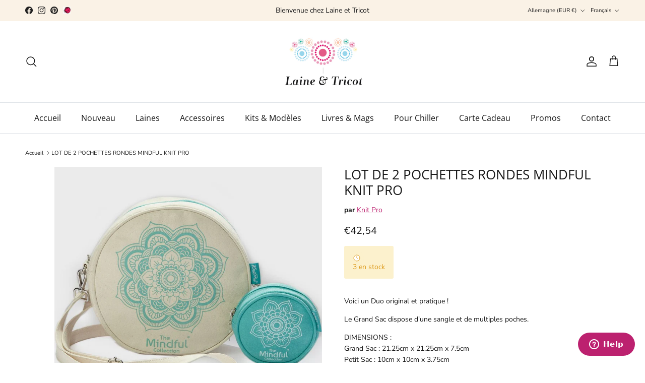

--- FILE ---
content_type: text/html; charset=utf-8
request_url: https://www.laine-et-tricot.com/fr-eu/products/lot-de-2-pochettes-rondes-mindful-knit-pro
body_size: 32821
content:
<!doctype html>
<html class="no-js" lang="fr" dir="ltr">
<head><meta charset="utf-8">
<meta name="viewport" content="width=device-width,initial-scale=1">
<title>LOT DE 2 POCHETTES RONDES MINDFUL KNIT PRO - Knit Pro - Laine et Tricot</title><link rel="canonical" href="https://www.laine-et-tricot.com/fr-eu/products/lot-de-2-pochettes-rondes-mindful-knit-pro"><link rel="icon" href="//www.laine-et-tricot.com/cdn/shop/files/laine-et-tricot-favicon.png?crop=center&height=48&v=1684516256&width=48" type="image/png">
  <link rel="apple-touch-icon" href="//www.laine-et-tricot.com/cdn/shop/files/laine-et-tricot-favicon.png?crop=center&height=180&v=1684516256&width=180"><meta name="description" content="Voici un Duo original et pratique ! Le Grand Sac dispose d&#39;une sangle et de multiples poches. DIMENSIONS :Grand Sac : 21.25cm x 21.25cm x 7.5cm Petit Sac : 10cm x 10cm x 3.75cm"><meta property="og:site_name" content="Laine et Tricot">
<meta property="og:url" content="https://www.laine-et-tricot.com/fr-eu/products/lot-de-2-pochettes-rondes-mindful-knit-pro">
<meta property="og:title" content="LOT DE 2 POCHETTES RONDES MINDFUL KNIT PRO - Knit Pro - Laine et Tricot">
<meta property="og:type" content="product">
<meta property="og:description" content="Voici un Duo original et pratique ! Le Grand Sac dispose d&#39;une sangle et de multiples poches. DIMENSIONS :Grand Sac : 21.25cm x 21.25cm x 7.5cm Petit Sac : 10cm x 10cm x 3.75cm"><meta property="og:image" content="http://www.laine-et-tricot.com/cdn/shop/products/lot-de-2-pochettes-rondes-mindful-knit-pro-275889.jpg?crop=center&height=1200&v=1690787400&width=1200">
  <meta property="og:image:secure_url" content="https://www.laine-et-tricot.com/cdn/shop/products/lot-de-2-pochettes-rondes-mindful-knit-pro-275889.jpg?crop=center&height=1200&v=1690787400&width=1200">
  <meta property="og:image:width" content="1000">
  <meta property="og:image:height" content="1000"><meta property="og:price:amount" content="42,54">
  <meta property="og:price:currency" content="EUR"><meta name="twitter:card" content="summary_large_image">
<meta name="twitter:title" content="LOT DE 2 POCHETTES RONDES MINDFUL KNIT PRO - Knit Pro - Laine et Tricot">
<meta name="twitter:description" content="Voici un Duo original et pratique ! Le Grand Sac dispose d&#39;une sangle et de multiples poches. DIMENSIONS :Grand Sac : 21.25cm x 21.25cm x 7.5cm Petit Sac : 10cm x 10cm x 3.75cm">
<style>@font-face {
  font-family: "Nunito Sans";
  font-weight: 400;
  font-style: normal;
  font-display: fallback;
  src: url("//www.laine-et-tricot.com/cdn/fonts/nunito_sans/nunitosans_n4.0276fe080df0ca4e6a22d9cb55aed3ed5ba6b1da.woff2") format("woff2"),
       url("//www.laine-et-tricot.com/cdn/fonts/nunito_sans/nunitosans_n4.b4964bee2f5e7fd9c3826447e73afe2baad607b7.woff") format("woff");
}
@font-face {
  font-family: "Nunito Sans";
  font-weight: 700;
  font-style: normal;
  font-display: fallback;
  src: url("//www.laine-et-tricot.com/cdn/fonts/nunito_sans/nunitosans_n7.25d963ed46da26098ebeab731e90d8802d989fa5.woff2") format("woff2"),
       url("//www.laine-et-tricot.com/cdn/fonts/nunito_sans/nunitosans_n7.d32e3219b3d2ec82285d3027bd673efc61a996c8.woff") format("woff");
}
@font-face {
  font-family: "Nunito Sans";
  font-weight: 500;
  font-style: normal;
  font-display: fallback;
  src: url("//www.laine-et-tricot.com/cdn/fonts/nunito_sans/nunitosans_n5.6fc0ed1feb3fc393c40619f180fc49c4d0aae0db.woff2") format("woff2"),
       url("//www.laine-et-tricot.com/cdn/fonts/nunito_sans/nunitosans_n5.2c84830b46099cbcc1095f30e0957b88b914e50a.woff") format("woff");
}
@font-face {
  font-family: "Nunito Sans";
  font-weight: 400;
  font-style: italic;
  font-display: fallback;
  src: url("//www.laine-et-tricot.com/cdn/fonts/nunito_sans/nunitosans_i4.6e408730afac1484cf297c30b0e67c86d17fc586.woff2") format("woff2"),
       url("//www.laine-et-tricot.com/cdn/fonts/nunito_sans/nunitosans_i4.c9b6dcbfa43622b39a5990002775a8381942ae38.woff") format("woff");
}
@font-face {
  font-family: "Nunito Sans";
  font-weight: 700;
  font-style: italic;
  font-display: fallback;
  src: url("//www.laine-et-tricot.com/cdn/fonts/nunito_sans/nunitosans_i7.8c1124729eec046a321e2424b2acf328c2c12139.woff2") format("woff2"),
       url("//www.laine-et-tricot.com/cdn/fonts/nunito_sans/nunitosans_i7.af4cda04357273e0996d21184432bcb14651a64d.woff") format("woff");
}
@font-face {
  font-family: "Open Sans";
  font-weight: 400;
  font-style: normal;
  font-display: fallback;
  src: url("//www.laine-et-tricot.com/cdn/fonts/open_sans/opensans_n4.c32e4d4eca5273f6d4ee95ddf54b5bbb75fc9b61.woff2") format("woff2"),
       url("//www.laine-et-tricot.com/cdn/fonts/open_sans/opensans_n4.5f3406f8d94162b37bfa232b486ac93ee892406d.woff") format("woff");
}
@font-face {
  font-family: Pacifico;
  font-weight: 400;
  font-style: normal;
  font-display: fallback;
  src: url("//www.laine-et-tricot.com/cdn/fonts/pacifico/pacifico_n4.70d15be9aa2255257fe626d87fbc1ed38436b047.woff2") format("woff2"),
       url("//www.laine-et-tricot.com/cdn/fonts/pacifico/pacifico_n4.a3007cff6385e4e75c208a720cd121ff3558d293.woff") format("woff");
}
@font-face {
  font-family: "Open Sans";
  font-weight: 400;
  font-style: normal;
  font-display: fallback;
  src: url("//www.laine-et-tricot.com/cdn/fonts/open_sans/opensans_n4.c32e4d4eca5273f6d4ee95ddf54b5bbb75fc9b61.woff2") format("woff2"),
       url("//www.laine-et-tricot.com/cdn/fonts/open_sans/opensans_n4.5f3406f8d94162b37bfa232b486ac93ee892406d.woff") format("woff");
}
@font-face {
  font-family: "Open Sans";
  font-weight: 600;
  font-style: normal;
  font-display: fallback;
  src: url("//www.laine-et-tricot.com/cdn/fonts/open_sans/opensans_n6.15aeff3c913c3fe570c19cdfeed14ce10d09fb08.woff2") format("woff2"),
       url("//www.laine-et-tricot.com/cdn/fonts/open_sans/opensans_n6.14bef14c75f8837a87f70ce22013cb146ee3e9f3.woff") format("woff");
}
:root {
  --page-container-width:          1920px;
  --reading-container-width:       720px;
  --divider-opacity:               0.14;
  --gutter-large:                  30px;
  --gutter-desktop:                20px;
  --gutter-mobile:                 16px;
  --section-padding:               50px;
  --larger-section-padding:        80px;
  --larger-section-padding-mobile: 60px;
  --largest-section-padding:       110px;
  --aos-animate-duration:          0.6s;

  --base-font-family:              "Nunito Sans", sans-serif;
  --base-font-weight:              400;
  --base-font-style:               normal;
  --heading-font-family:           "Open Sans", sans-serif;
  --heading-font-weight:           400;
  --heading-font-style:            normal;
  --heading-font-letter-spacing:   normal;
  --logo-font-family:              Pacifico, cursive;
  --logo-font-weight:              400;
  --logo-font-style:               normal;
  --nav-font-family:               "Open Sans", sans-serif;
  --nav-font-weight:               400;
  --nav-font-style:                normal;

  --base-text-size:14px;
  --base-line-height:              1.6;
  --input-text-size:16px;
  --smaller-text-size-1:11px;
  --smaller-text-size-2:14px;
  --smaller-text-size-3:11px;
  --smaller-text-size-4:10px;
  --larger-text-size:26px;
  --super-large-text-size:46px;
  --super-large-mobile-text-size:21px;
  --larger-mobile-text-size:21px;
  --logo-text-size:26px;--btn-letter-spacing: 0.08em;
    --btn-text-transform: uppercase;
    --button-text-size: 12px;
    --quickbuy-button-text-size: 12;
    --small-feature-link-font-size: 0.75em;
    --input-btn-padding-top: 1.2em;
    --input-btn-padding-bottom: 1.2em;--heading-text-transform:none;
  --nav-text-size:                      16px;
  --mobile-menu-font-weight:            600;

  --body-bg-color:                      255 255 255;
  --bg-color:                           255 255 255;
  --body-text-color:                    23 23 23;
  --text-color:                         23 23 23;

  --header-text-col:                    #171717;--header-text-hover-col:             var(--main-nav-link-hover-col);--header-bg-col:                     #ffffff;
  --heading-color:                     23 23 23;
  --body-heading-color:                23 23 23;
  --heading-divider-col:               #dfe3e8;

  --logo-col:                          #171717;
  --main-nav-bg:                       #ffffff;
  --main-nav-link-col:                 #171717;
  --main-nav-link-hover-col:           #bc216f;
  --main-nav-link-featured-col:        #bc216f;

  --link-color:                        188 33 111;
  --body-link-color:                   188 33 111;

  --btn-bg-color:                        188 33 111;
  --btn-bg-hover-color:                  184 71 128;
  --btn-border-color:                    188 33 111;
  --btn-border-hover-color:              184 71 128;
  --btn-text-color:                      255 255 255;
  --btn-text-hover-color:                255 255 255;--btn-alt-bg-color:                    255 255 255;
  --btn-alt-text-color:                  35 35 35;
  --btn-alt-border-color:                35 35 35;
  --btn-alt-border-hover-color:          35 35 35;--btn-ter-bg-color:                    235 235 235;
  --btn-ter-text-color:                  0 0 0;
  --btn-ter-bg-hover-color:              188 33 111;
  --btn-ter-text-hover-color:            255 255 255;--btn-border-radius: 3px;
    --btn-inspired-border-radius: 3px;--color-scheme-default:                             #ffffff;
  --color-scheme-default-color:                       255 255 255;
  --color-scheme-default-text-color:                  23 23 23;
  --color-scheme-default-head-color:                  23 23 23;
  --color-scheme-default-link-color:                  188 33 111;
  --color-scheme-default-btn-text-color:              255 255 255;
  --color-scheme-default-btn-text-hover-color:        255 255 255;
  --color-scheme-default-btn-bg-color:                188 33 111;
  --color-scheme-default-btn-bg-hover-color:          184 71 128;
  --color-scheme-default-btn-border-color:            188 33 111;
  --color-scheme-default-btn-border-hover-color:      184 71 128;
  --color-scheme-default-btn-alt-text-color:          35 35 35;
  --color-scheme-default-btn-alt-bg-color:            255 255 255;
  --color-scheme-default-btn-alt-border-color:        35 35 35;
  --color-scheme-default-btn-alt-border-hover-color:  35 35 35;

  --color-scheme-1:                             #f2f2f2;
  --color-scheme-1-color:                       242 242 242;
  --color-scheme-1-text-color:                  52 52 52;
  --color-scheme-1-head-color:                  52 52 52;
  --color-scheme-1-link-color:                  52 52 52;
  --color-scheme-1-btn-text-color:              255 255 255;
  --color-scheme-1-btn-text-hover-color:        255 255 255;
  --color-scheme-1-btn-bg-color:                35 35 35;
  --color-scheme-1-btn-bg-hover-color:          0 0 0;
  --color-scheme-1-btn-border-color:            35 35 35;
  --color-scheme-1-btn-border-hover-color:      0 0 0;
  --color-scheme-1-btn-alt-text-color:          35 35 35;
  --color-scheme-1-btn-alt-bg-color:            255 255 255;
  --color-scheme-1-btn-alt-border-color:        35 35 35;
  --color-scheme-1-btn-alt-border-hover-color:  35 35 35;

  --color-scheme-2:                             #f2f2f2;
  --color-scheme-2-color:                       242 242 242;
  --color-scheme-2-text-color:                  52 52 52;
  --color-scheme-2-head-color:                  52 52 52;
  --color-scheme-2-link-color:                  52 52 52;
  --color-scheme-2-btn-text-color:              255 255 255;
  --color-scheme-2-btn-text-hover-color:        255 255 255;
  --color-scheme-2-btn-bg-color:                35 35 35;
  --color-scheme-2-btn-bg-hover-color:          0 0 0;
  --color-scheme-2-btn-border-color:            35 35 35;
  --color-scheme-2-btn-border-hover-color:      0 0 0;
  --color-scheme-2-btn-alt-text-color:          35 35 35;
  --color-scheme-2-btn-alt-bg-color:            255 255 255;
  --color-scheme-2-btn-alt-border-color:        35 35 35;
  --color-scheme-2-btn-alt-border-hover-color:  35 35 35;

  /* Shop Pay payment terms */
  --payment-terms-background-color:    #ffffff;--quickbuy-bg: 242 242 242;--body-input-background-color:       rgb(var(--body-bg-color));
  --input-background-color:            rgb(var(--body-bg-color));
  --body-input-text-color:             var(--body-text-color);
  --input-text-color:                  var(--body-text-color);
  --body-input-border-color:           rgb(197, 197, 197);
  --input-border-color:                rgb(197, 197, 197);
  --input-border-color-hover:          rgb(127, 127, 127);
  --input-border-color-active:         rgb(23, 23, 23);

  --swatch-cross-svg:                  url("data:image/svg+xml,%3Csvg xmlns='http://www.w3.org/2000/svg' width='240' height='240' viewBox='0 0 24 24' fill='none' stroke='rgb(197, 197, 197)' stroke-width='0.09' preserveAspectRatio='none' %3E%3Cline x1='24' y1='0' x2='0' y2='24'%3E%3C/line%3E%3C/svg%3E");
  --swatch-cross-hover:                url("data:image/svg+xml,%3Csvg xmlns='http://www.w3.org/2000/svg' width='240' height='240' viewBox='0 0 24 24' fill='none' stroke='rgb(127, 127, 127)' stroke-width='0.09' preserveAspectRatio='none' %3E%3Cline x1='24' y1='0' x2='0' y2='24'%3E%3C/line%3E%3C/svg%3E");
  --swatch-cross-active:               url("data:image/svg+xml,%3Csvg xmlns='http://www.w3.org/2000/svg' width='240' height='240' viewBox='0 0 24 24' fill='none' stroke='rgb(23, 23, 23)' stroke-width='0.09' preserveAspectRatio='none' %3E%3Cline x1='24' y1='0' x2='0' y2='24'%3E%3C/line%3E%3C/svg%3E");

  --footer-divider-col:                #efdfc7;
  --footer-text-col:                   92 92 92;
  --footer-heading-col:                23 23 23;
  --footer-bg-col:                     250 242 230;--product-label-overlay-justify: flex-start;--product-label-overlay-align: flex-start;--product-label-overlay-reduction-text:   #ffffff;
  --product-label-overlay-reduction-bg:     #c20000;
  --product-label-overlay-reduction-text-weight: 600;
  --product-label-overlay-stock-text:       #ffffff;
  --product-label-overlay-stock-bg:         #09728c;
  --product-label-overlay-new-text:         #ffffff;
  --product-label-overlay-new-bg:           #c16452;
  --product-label-overlay-meta-text:        #ffffff;
  --product-label-overlay-meta-bg:          #bd2585;
  --product-label-sale-text:                #c20000;
  --product-label-sold-text:                #171717;
  --product-label-preorder-text:            #bc216f;

  --product-block-crop-align:               center;

  
  --product-block-price-align:              flex-start;
  --product-block-price-item-margin-start:  initial;
  --product-block-price-item-margin-end:    .5rem;
  

  

  --collection-block-image-position:   center center;

  --swatch-picker-image-size:          100px;
  --swatch-crop-align:                 center center;

  --image-overlay-text-color:          255 255 255;--image-overlay-bg:                  rgba(228, 181, 210, 0.11);
  --image-overlay-shadow-start:        rgb(0 0 0 / 0.15);
  --image-overlay-box-opacity:         0.9;--product-inventory-ok-box-color:            #f2faf0;
  --product-inventory-ok-text-color:           #108043;
  --product-inventory-ok-icon-box-fill-color:  #fff;
  --product-inventory-low-box-color:           #fcf1cd;
  --product-inventory-low-text-color:          #dd9a1a;
  --product-inventory-low-icon-box-fill-color: #fff;
  --product-inventory-low-text-color-channels: 16, 128, 67;
  --product-inventory-ok-text-color-channels:  221, 154, 26;

  --rating-star-color: 193 100 82;--overlay-align-left: start;
    --overlay-align-right: end;}html[dir=rtl] {
  --overlay-right-text-m-left: 0;
  --overlay-right-text-m-right: auto;
  --overlay-left-shadow-left-left: 15%;
  --overlay-left-shadow-left-right: -50%;
  --overlay-left-shadow-right-left: -85%;
  --overlay-left-shadow-right-right: 0;
}::selection {
    background: rgb(var(--body-heading-color));
    color: rgb(var(--body-bg-color));
  }
  ::-moz-selection {
    background: rgb(var(--body-heading-color));
    color: rgb(var(--body-bg-color));
  }.use-color-scheme--default {
  --product-label-sale-text:           #c20000;
  --product-label-sold-text:           #171717;
  --product-label-preorder-text:       #bc216f;
  --input-background-color:            rgb(var(--body-bg-color));
  --input-text-color:                  var(--body-input-text-color);
  --input-border-color:                rgb(197, 197, 197);
  --input-border-color-hover:          rgb(127, 127, 127);
  --input-border-color-active:         rgb(23, 23, 23);
}</style>

  <link href="//www.laine-et-tricot.com/cdn/shop/t/17/assets/main.css?v=59812818702299870031764714662" rel="stylesheet" type="text/css" media="all" />
<link rel="preload" as="font" href="//www.laine-et-tricot.com/cdn/fonts/nunito_sans/nunitosans_n4.0276fe080df0ca4e6a22d9cb55aed3ed5ba6b1da.woff2" type="font/woff2" crossorigin><link rel="preload" as="font" href="//www.laine-et-tricot.com/cdn/fonts/open_sans/opensans_n4.c32e4d4eca5273f6d4ee95ddf54b5bbb75fc9b61.woff2" type="font/woff2" crossorigin><script>
    document.documentElement.className = document.documentElement.className.replace('no-js', 'js');

    window.theme = {
      info: {
        name: 'Symmetry',
        version: '8.1.1'
      },
      device: {
        hasTouch: window.matchMedia('(any-pointer: coarse)').matches,
        hasHover: window.matchMedia('(hover: hover)').matches
      },
      mediaQueries: {
        md: '(min-width: 768px)',
        productMediaCarouselBreak: '(min-width: 1041px)'
      },
      routes: {
        base: 'https://www.laine-et-tricot.com',
        cart: '/fr-eu/cart',
        cartAdd: '/fr-eu/cart/add.js',
        cartUpdate: '/fr-eu/cart/update.js',
        predictiveSearch: '/fr-eu/search/suggest'
      },
      strings: {
        cartTermsConfirmation: "Vous devez accepter les termes et conditions avant de continuer.",
        cartItemsQuantityError: "Vous ne pouvez ajouter que [QUANTITY] de cet article à votre panier.",
        generalSearchViewAll: "Voir tous les résultats de recherche",
        noStock: "Épuisé",
        noVariant: "Indisponible",
        productsProductChooseA: "Choisir un",
        generalSearchPages: "Pages",
        generalSearchNoResultsWithoutTerms: "Désolé, nous n\u0026#39;avons trouvé aucun résultat",
        shippingCalculator: {
          singleRate: "Il y a un tarif de livraison pour cette destination :",
          multipleRates: "Il y a plusieurs tarifs de livraison pour cette destination :",
          noRates: "Nous n’expédions pas vers cette destination."
        },
        regularPrice: "Prix",
        salePrice: "Prix soldé"
      },
      settings: {
        moneyWithCurrencyFormat: "€{{amount_with_comma_separator}} EUR",
        cartType: "page",
        afterAddToCart: "notification",
        quickbuyStyle: "off",
        externalLinksNewTab: true,
        internalLinksSmoothScroll: true
      }
    }

    theme.inlineNavigationCheck = function() {
      var pageHeader = document.querySelector('.pageheader'),
          inlineNavContainer = pageHeader.querySelector('.logo-area__left__inner'),
          inlineNav = inlineNavContainer.querySelector('.navigation--left');
      if (inlineNav && getComputedStyle(inlineNav).display != 'none') {
        var inlineMenuCentered = document.querySelector('.pageheader--layout-inline-menu-center'),
            logoContainer = document.querySelector('.logo-area__middle__inner');
        if(inlineMenuCentered) {
          var rightWidth = document.querySelector('.logo-area__right__inner').clientWidth,
              middleWidth = logoContainer.clientWidth,
              logoArea = document.querySelector('.logo-area'),
              computedLogoAreaStyle = getComputedStyle(logoArea),
              logoAreaInnerWidth = logoArea.clientWidth - Math.ceil(parseFloat(computedLogoAreaStyle.paddingLeft)) - Math.ceil(parseFloat(computedLogoAreaStyle.paddingRight)),
              availableNavWidth = logoAreaInnerWidth - Math.max(rightWidth, middleWidth) * 2 - 40;
          inlineNavContainer.style.maxWidth = availableNavWidth + 'px';
        }

        var firstInlineNavLink = inlineNav.querySelector('.navigation__item:first-child'),
            lastInlineNavLink = inlineNav.querySelector('.navigation__item:last-child');
        if (lastInlineNavLink) {
          var inlineNavWidth = null;
          if(document.querySelector('html[dir=rtl]')) {
            inlineNavWidth = firstInlineNavLink.offsetLeft - lastInlineNavLink.offsetLeft + firstInlineNavLink.offsetWidth;
          } else {
            inlineNavWidth = lastInlineNavLink.offsetLeft - firstInlineNavLink.offsetLeft + lastInlineNavLink.offsetWidth;
          }
          if (inlineNavContainer.offsetWidth >= inlineNavWidth) {
            pageHeader.classList.add('pageheader--layout-inline-permitted');
            var tallLogo = logoContainer.clientHeight > lastInlineNavLink.clientHeight + 20;
            if (tallLogo) {
              inlineNav.classList.add('navigation--tight-underline');
            } else {
              inlineNav.classList.remove('navigation--tight-underline');
            }
          } else {
            pageHeader.classList.remove('pageheader--layout-inline-permitted');
          }
        }
      }
    };

    theme.setInitialHeaderHeightProperty = () => {
      const section = document.querySelector('.section-header');
      if (section) {
        document.documentElement.style.setProperty('--theme-header-height', Math.ceil(section.clientHeight) + 'px');
      }
    };
  </script>

  <script src="//www.laine-et-tricot.com/cdn/shop/t/17/assets/main.js?v=25831844697274821701764714662" defer></script>

  <script>window.performance && window.performance.mark && window.performance.mark('shopify.content_for_header.start');</script><meta id="shopify-digital-wallet" name="shopify-digital-wallet" content="/56869158972/digital_wallets/dialog">
<meta name="shopify-checkout-api-token" content="89d7b4652ba2460f360b4b1ea08f4144">
<meta id="in-context-paypal-metadata" data-shop-id="56869158972" data-venmo-supported="false" data-environment="production" data-locale="fr_FR" data-paypal-v4="true" data-currency="EUR">
<link rel="alternate" hreflang="x-default" href="https://www.laine-et-tricot.com/products/lot-de-2-pochettes-rondes-mindful-knit-pro">
<link rel="alternate" hreflang="fr" href="https://www.laine-et-tricot.com/products/lot-de-2-pochettes-rondes-mindful-knit-pro">
<link rel="alternate" hreflang="en-AE" href="https://www.laine-et-tricot.com/en-en/products/lot-de-2-pochettes-rondes-mindful-knit-pro">
<link rel="alternate" hreflang="fr-AE" href="https://www.laine-et-tricot.com/fr-en/products/lot-de-2-pochettes-rondes-mindful-knit-pro">
<link rel="alternate" hreflang="en-AU" href="https://www.laine-et-tricot.com/en-en/products/lot-de-2-pochettes-rondes-mindful-knit-pro">
<link rel="alternate" hreflang="fr-AU" href="https://www.laine-et-tricot.com/fr-en/products/lot-de-2-pochettes-rondes-mindful-knit-pro">
<link rel="alternate" hreflang="en-CA" href="https://www.laine-et-tricot.com/en-en/products/lot-de-2-pochettes-rondes-mindful-knit-pro">
<link rel="alternate" hreflang="fr-CA" href="https://www.laine-et-tricot.com/fr-en/products/lot-de-2-pochettes-rondes-mindful-knit-pro">
<link rel="alternate" hreflang="en-CH" href="https://www.laine-et-tricot.com/en-en/products/lot-de-2-pochettes-rondes-mindful-knit-pro">
<link rel="alternate" hreflang="fr-CH" href="https://www.laine-et-tricot.com/fr-en/products/lot-de-2-pochettes-rondes-mindful-knit-pro">
<link rel="alternate" hreflang="en-HK" href="https://www.laine-et-tricot.com/en-en/products/lot-de-2-pochettes-rondes-mindful-knit-pro">
<link rel="alternate" hreflang="fr-HK" href="https://www.laine-et-tricot.com/fr-en/products/lot-de-2-pochettes-rondes-mindful-knit-pro">
<link rel="alternate" hreflang="en-IL" href="https://www.laine-et-tricot.com/en-en/products/lot-de-2-pochettes-rondes-mindful-knit-pro">
<link rel="alternate" hreflang="fr-IL" href="https://www.laine-et-tricot.com/fr-en/products/lot-de-2-pochettes-rondes-mindful-knit-pro">
<link rel="alternate" hreflang="en-JP" href="https://www.laine-et-tricot.com/en-en/products/lot-de-2-pochettes-rondes-mindful-knit-pro">
<link rel="alternate" hreflang="fr-JP" href="https://www.laine-et-tricot.com/fr-en/products/lot-de-2-pochettes-rondes-mindful-knit-pro">
<link rel="alternate" hreflang="en-KR" href="https://www.laine-et-tricot.com/en-en/products/lot-de-2-pochettes-rondes-mindful-knit-pro">
<link rel="alternate" hreflang="fr-KR" href="https://www.laine-et-tricot.com/fr-en/products/lot-de-2-pochettes-rondes-mindful-knit-pro">
<link rel="alternate" hreflang="en-MY" href="https://www.laine-et-tricot.com/en-en/products/lot-de-2-pochettes-rondes-mindful-knit-pro">
<link rel="alternate" hreflang="fr-MY" href="https://www.laine-et-tricot.com/fr-en/products/lot-de-2-pochettes-rondes-mindful-knit-pro">
<link rel="alternate" hreflang="en-NZ" href="https://www.laine-et-tricot.com/en-en/products/lot-de-2-pochettes-rondes-mindful-knit-pro">
<link rel="alternate" hreflang="fr-NZ" href="https://www.laine-et-tricot.com/fr-en/products/lot-de-2-pochettes-rondes-mindful-knit-pro">
<link rel="alternate" hreflang="en-SG" href="https://www.laine-et-tricot.com/en-en/products/lot-de-2-pochettes-rondes-mindful-knit-pro">
<link rel="alternate" hreflang="fr-SG" href="https://www.laine-et-tricot.com/fr-en/products/lot-de-2-pochettes-rondes-mindful-knit-pro">
<link rel="alternate" hreflang="en-US" href="https://www.laine-et-tricot.com/en-en/products/lot-de-2-pochettes-rondes-mindful-knit-pro">
<link rel="alternate" hreflang="fr-US" href="https://www.laine-et-tricot.com/fr-en/products/lot-de-2-pochettes-rondes-mindful-knit-pro">
<link rel="alternate" hreflang="en-RS" href="https://www.laine-et-tricot.com/en-en/products/lot-de-2-pochettes-rondes-mindful-knit-pro">
<link rel="alternate" hreflang="fr-RS" href="https://www.laine-et-tricot.com/fr-en/products/lot-de-2-pochettes-rondes-mindful-knit-pro">
<link rel="alternate" hreflang="en-DE" href="https://www.laine-et-tricot.com/en-eu/products/lot-de-2-pochettes-rondes-mindful-knit-pro">
<link rel="alternate" hreflang="fr-DE" href="https://www.laine-et-tricot.com/fr-eu/products/lot-de-2-pochettes-rondes-mindful-knit-pro">
<link rel="alternate" hreflang="en-AD" href="https://www.laine-et-tricot.com/en-eu/products/lot-de-2-pochettes-rondes-mindful-knit-pro">
<link rel="alternate" hreflang="fr-AD" href="https://www.laine-et-tricot.com/fr-eu/products/lot-de-2-pochettes-rondes-mindful-knit-pro">
<link rel="alternate" hreflang="en-AT" href="https://www.laine-et-tricot.com/en-eu/products/lot-de-2-pochettes-rondes-mindful-knit-pro">
<link rel="alternate" hreflang="fr-AT" href="https://www.laine-et-tricot.com/fr-eu/products/lot-de-2-pochettes-rondes-mindful-knit-pro">
<link rel="alternate" hreflang="en-BE" href="https://www.laine-et-tricot.com/en-eu/products/lot-de-2-pochettes-rondes-mindful-knit-pro">
<link rel="alternate" hreflang="fr-BE" href="https://www.laine-et-tricot.com/fr-eu/products/lot-de-2-pochettes-rondes-mindful-knit-pro">
<link rel="alternate" hreflang="en-CY" href="https://www.laine-et-tricot.com/en-eu/products/lot-de-2-pochettes-rondes-mindful-knit-pro">
<link rel="alternate" hreflang="fr-CY" href="https://www.laine-et-tricot.com/fr-eu/products/lot-de-2-pochettes-rondes-mindful-knit-pro">
<link rel="alternate" hreflang="en-VA" href="https://www.laine-et-tricot.com/en-eu/products/lot-de-2-pochettes-rondes-mindful-knit-pro">
<link rel="alternate" hreflang="fr-VA" href="https://www.laine-et-tricot.com/fr-eu/products/lot-de-2-pochettes-rondes-mindful-knit-pro">
<link rel="alternate" hreflang="en-HR" href="https://www.laine-et-tricot.com/en-eu/products/lot-de-2-pochettes-rondes-mindful-knit-pro">
<link rel="alternate" hreflang="fr-HR" href="https://www.laine-et-tricot.com/fr-eu/products/lot-de-2-pochettes-rondes-mindful-knit-pro">
<link rel="alternate" hreflang="en-DK" href="https://www.laine-et-tricot.com/en-eu/products/lot-de-2-pochettes-rondes-mindful-knit-pro">
<link rel="alternate" hreflang="fr-DK" href="https://www.laine-et-tricot.com/fr-eu/products/lot-de-2-pochettes-rondes-mindful-knit-pro">
<link rel="alternate" hreflang="en-ES" href="https://www.laine-et-tricot.com/en-eu/products/lot-de-2-pochettes-rondes-mindful-knit-pro">
<link rel="alternate" hreflang="fr-ES" href="https://www.laine-et-tricot.com/fr-eu/products/lot-de-2-pochettes-rondes-mindful-knit-pro">
<link rel="alternate" hreflang="en-EE" href="https://www.laine-et-tricot.com/en-eu/products/lot-de-2-pochettes-rondes-mindful-knit-pro">
<link rel="alternate" hreflang="fr-EE" href="https://www.laine-et-tricot.com/fr-eu/products/lot-de-2-pochettes-rondes-mindful-knit-pro">
<link rel="alternate" hreflang="en-FI" href="https://www.laine-et-tricot.com/en-eu/products/lot-de-2-pochettes-rondes-mindful-knit-pro">
<link rel="alternate" hreflang="fr-FI" href="https://www.laine-et-tricot.com/fr-eu/products/lot-de-2-pochettes-rondes-mindful-knit-pro">
<link rel="alternate" hreflang="en-GR" href="https://www.laine-et-tricot.com/en-eu/products/lot-de-2-pochettes-rondes-mindful-knit-pro">
<link rel="alternate" hreflang="fr-GR" href="https://www.laine-et-tricot.com/fr-eu/products/lot-de-2-pochettes-rondes-mindful-knit-pro">
<link rel="alternate" hreflang="en-HU" href="https://www.laine-et-tricot.com/en-eu/products/lot-de-2-pochettes-rondes-mindful-knit-pro">
<link rel="alternate" hreflang="fr-HU" href="https://www.laine-et-tricot.com/fr-eu/products/lot-de-2-pochettes-rondes-mindful-knit-pro">
<link rel="alternate" hreflang="en-IE" href="https://www.laine-et-tricot.com/en-eu/products/lot-de-2-pochettes-rondes-mindful-knit-pro">
<link rel="alternate" hreflang="fr-IE" href="https://www.laine-et-tricot.com/fr-eu/products/lot-de-2-pochettes-rondes-mindful-knit-pro">
<link rel="alternate" hreflang="en-IT" href="https://www.laine-et-tricot.com/en-eu/products/lot-de-2-pochettes-rondes-mindful-knit-pro">
<link rel="alternate" hreflang="fr-IT" href="https://www.laine-et-tricot.com/fr-eu/products/lot-de-2-pochettes-rondes-mindful-knit-pro">
<link rel="alternate" hreflang="en-LI" href="https://www.laine-et-tricot.com/en-eu/products/lot-de-2-pochettes-rondes-mindful-knit-pro">
<link rel="alternate" hreflang="fr-LI" href="https://www.laine-et-tricot.com/fr-eu/products/lot-de-2-pochettes-rondes-mindful-knit-pro">
<link rel="alternate" hreflang="en-LT" href="https://www.laine-et-tricot.com/en-eu/products/lot-de-2-pochettes-rondes-mindful-knit-pro">
<link rel="alternate" hreflang="fr-LT" href="https://www.laine-et-tricot.com/fr-eu/products/lot-de-2-pochettes-rondes-mindful-knit-pro">
<link rel="alternate" hreflang="en-LV" href="https://www.laine-et-tricot.com/en-eu/products/lot-de-2-pochettes-rondes-mindful-knit-pro">
<link rel="alternate" hreflang="fr-LV" href="https://www.laine-et-tricot.com/fr-eu/products/lot-de-2-pochettes-rondes-mindful-knit-pro">
<link rel="alternate" hreflang="en-LU" href="https://www.laine-et-tricot.com/en-eu/products/lot-de-2-pochettes-rondes-mindful-knit-pro">
<link rel="alternate" hreflang="fr-LU" href="https://www.laine-et-tricot.com/fr-eu/products/lot-de-2-pochettes-rondes-mindful-knit-pro">
<link rel="alternate" hreflang="en-MT" href="https://www.laine-et-tricot.com/en-eu/products/lot-de-2-pochettes-rondes-mindful-knit-pro">
<link rel="alternate" hreflang="fr-MT" href="https://www.laine-et-tricot.com/fr-eu/products/lot-de-2-pochettes-rondes-mindful-knit-pro">
<link rel="alternate" hreflang="en-MC" href="https://www.laine-et-tricot.com/en-eu/products/lot-de-2-pochettes-rondes-mindful-knit-pro">
<link rel="alternate" hreflang="fr-MC" href="https://www.laine-et-tricot.com/fr-eu/products/lot-de-2-pochettes-rondes-mindful-knit-pro">
<link rel="alternate" hreflang="en-NO" href="https://www.laine-et-tricot.com/en-eu/products/lot-de-2-pochettes-rondes-mindful-knit-pro">
<link rel="alternate" hreflang="fr-NO" href="https://www.laine-et-tricot.com/fr-eu/products/lot-de-2-pochettes-rondes-mindful-knit-pro">
<link rel="alternate" hreflang="en-NL" href="https://www.laine-et-tricot.com/en-eu/products/lot-de-2-pochettes-rondes-mindful-knit-pro">
<link rel="alternate" hreflang="fr-NL" href="https://www.laine-et-tricot.com/fr-eu/products/lot-de-2-pochettes-rondes-mindful-knit-pro">
<link rel="alternate" hreflang="en-PL" href="https://www.laine-et-tricot.com/en-eu/products/lot-de-2-pochettes-rondes-mindful-knit-pro">
<link rel="alternate" hreflang="fr-PL" href="https://www.laine-et-tricot.com/fr-eu/products/lot-de-2-pochettes-rondes-mindful-knit-pro">
<link rel="alternate" hreflang="en-PT" href="https://www.laine-et-tricot.com/en-eu/products/lot-de-2-pochettes-rondes-mindful-knit-pro">
<link rel="alternate" hreflang="fr-PT" href="https://www.laine-et-tricot.com/fr-eu/products/lot-de-2-pochettes-rondes-mindful-knit-pro">
<link rel="alternate" hreflang="en-CZ" href="https://www.laine-et-tricot.com/en-eu/products/lot-de-2-pochettes-rondes-mindful-knit-pro">
<link rel="alternate" hreflang="fr-CZ" href="https://www.laine-et-tricot.com/fr-eu/products/lot-de-2-pochettes-rondes-mindful-knit-pro">
<link rel="alternate" hreflang="en-RO" href="https://www.laine-et-tricot.com/en-eu/products/lot-de-2-pochettes-rondes-mindful-knit-pro">
<link rel="alternate" hreflang="fr-RO" href="https://www.laine-et-tricot.com/fr-eu/products/lot-de-2-pochettes-rondes-mindful-knit-pro">
<link rel="alternate" hreflang="en-SK" href="https://www.laine-et-tricot.com/en-eu/products/lot-de-2-pochettes-rondes-mindful-knit-pro">
<link rel="alternate" hreflang="fr-SK" href="https://www.laine-et-tricot.com/fr-eu/products/lot-de-2-pochettes-rondes-mindful-knit-pro">
<link rel="alternate" hreflang="en-SI" href="https://www.laine-et-tricot.com/en-eu/products/lot-de-2-pochettes-rondes-mindful-knit-pro">
<link rel="alternate" hreflang="fr-SI" href="https://www.laine-et-tricot.com/fr-eu/products/lot-de-2-pochettes-rondes-mindful-knit-pro">
<link rel="alternate" hreflang="en-SE" href="https://www.laine-et-tricot.com/en-eu/products/lot-de-2-pochettes-rondes-mindful-knit-pro">
<link rel="alternate" hreflang="fr-SE" href="https://www.laine-et-tricot.com/fr-eu/products/lot-de-2-pochettes-rondes-mindful-knit-pro">
<link rel="alternate" hreflang="en-GL" href="https://www.laine-et-tricot.com/en-en/products/lot-de-2-pochettes-rondes-mindful-knit-pro">
<link rel="alternate" hreflang="fr-GL" href="https://www.laine-et-tricot.com/fr-en/products/lot-de-2-pochettes-rondes-mindful-knit-pro">
<link rel="alternate" hreflang="en-TW" href="https://www.laine-et-tricot.com/en-en/products/lot-de-2-pochettes-rondes-mindful-knit-pro">
<link rel="alternate" hreflang="fr-TW" href="https://www.laine-et-tricot.com/fr-en/products/lot-de-2-pochettes-rondes-mindful-knit-pro">
<link rel="alternate" hreflang="en-VN" href="https://www.laine-et-tricot.com/en-en/products/lot-de-2-pochettes-rondes-mindful-knit-pro">
<link rel="alternate" hreflang="fr-VN" href="https://www.laine-et-tricot.com/fr-en/products/lot-de-2-pochettes-rondes-mindful-knit-pro">
<link rel="alternate" hreflang="en-TR" href="https://www.laine-et-tricot.com/en-en/products/lot-de-2-pochettes-rondes-mindful-knit-pro">
<link rel="alternate" hreflang="fr-TR" href="https://www.laine-et-tricot.com/fr-en/products/lot-de-2-pochettes-rondes-mindful-knit-pro">
<link rel="alternate" hreflang="en-BA" href="https://www.laine-et-tricot.com/en-en/products/lot-de-2-pochettes-rondes-mindful-knit-pro">
<link rel="alternate" hreflang="fr-BA" href="https://www.laine-et-tricot.com/fr-en/products/lot-de-2-pochettes-rondes-mindful-knit-pro">
<link rel="alternate" type="application/json+oembed" href="https://www.laine-et-tricot.com/fr-eu/products/lot-de-2-pochettes-rondes-mindful-knit-pro.oembed">
<script async="async" src="/checkouts/internal/preloads.js?locale=fr-DE"></script>
<link rel="preconnect" href="https://shop.app" crossorigin="anonymous">
<script async="async" src="https://shop.app/checkouts/internal/preloads.js?locale=fr-DE&shop_id=56869158972" crossorigin="anonymous"></script>
<script id="apple-pay-shop-capabilities" type="application/json">{"shopId":56869158972,"countryCode":"FR","currencyCode":"EUR","merchantCapabilities":["supports3DS"],"merchantId":"gid:\/\/shopify\/Shop\/56869158972","merchantName":"Laine et Tricot","requiredBillingContactFields":["postalAddress","email","phone"],"requiredShippingContactFields":["postalAddress","email","phone"],"shippingType":"shipping","supportedNetworks":["visa","masterCard","maestro"],"total":{"type":"pending","label":"Laine et Tricot","amount":"1.00"},"shopifyPaymentsEnabled":true,"supportsSubscriptions":true}</script>
<script id="shopify-features" type="application/json">{"accessToken":"89d7b4652ba2460f360b4b1ea08f4144","betas":["rich-media-storefront-analytics"],"domain":"www.laine-et-tricot.com","predictiveSearch":true,"shopId":56869158972,"locale":"fr"}</script>
<script>var Shopify = Shopify || {};
Shopify.shop = "laineettricot.myshopify.com";
Shopify.locale = "fr";
Shopify.currency = {"active":"EUR","rate":"1.0"};
Shopify.country = "DE";
Shopify.theme = {"name":"Symmetry 8.1.1","id":180316373320,"schema_name":"Symmetry","schema_version":"8.1.1","theme_store_id":568,"role":"main"};
Shopify.theme.handle = "null";
Shopify.theme.style = {"id":null,"handle":null};
Shopify.cdnHost = "www.laine-et-tricot.com/cdn";
Shopify.routes = Shopify.routes || {};
Shopify.routes.root = "/fr-eu/";</script>
<script type="module">!function(o){(o.Shopify=o.Shopify||{}).modules=!0}(window);</script>
<script>!function(o){function n(){var o=[];function n(){o.push(Array.prototype.slice.apply(arguments))}return n.q=o,n}var t=o.Shopify=o.Shopify||{};t.loadFeatures=n(),t.autoloadFeatures=n()}(window);</script>
<script>
  window.ShopifyPay = window.ShopifyPay || {};
  window.ShopifyPay.apiHost = "shop.app\/pay";
  window.ShopifyPay.redirectState = null;
</script>
<script id="shop-js-analytics" type="application/json">{"pageType":"product"}</script>
<script defer="defer" async type="module" src="//www.laine-et-tricot.com/cdn/shopifycloud/shop-js/modules/v2/client.init-shop-cart-sync_Lpn8ZOi5.fr.esm.js"></script>
<script defer="defer" async type="module" src="//www.laine-et-tricot.com/cdn/shopifycloud/shop-js/modules/v2/chunk.common_X4Hu3kma.esm.js"></script>
<script defer="defer" async type="module" src="//www.laine-et-tricot.com/cdn/shopifycloud/shop-js/modules/v2/chunk.modal_BV0V5IrV.esm.js"></script>
<script type="module">
  await import("//www.laine-et-tricot.com/cdn/shopifycloud/shop-js/modules/v2/client.init-shop-cart-sync_Lpn8ZOi5.fr.esm.js");
await import("//www.laine-et-tricot.com/cdn/shopifycloud/shop-js/modules/v2/chunk.common_X4Hu3kma.esm.js");
await import("//www.laine-et-tricot.com/cdn/shopifycloud/shop-js/modules/v2/chunk.modal_BV0V5IrV.esm.js");

  window.Shopify.SignInWithShop?.initShopCartSync?.({"fedCMEnabled":true,"windoidEnabled":true});

</script>
<script>
  window.Shopify = window.Shopify || {};
  if (!window.Shopify.featureAssets) window.Shopify.featureAssets = {};
  window.Shopify.featureAssets['shop-js'] = {"shop-cart-sync":["modules/v2/client.shop-cart-sync_hBo3gat_.fr.esm.js","modules/v2/chunk.common_X4Hu3kma.esm.js","modules/v2/chunk.modal_BV0V5IrV.esm.js"],"init-fed-cm":["modules/v2/client.init-fed-cm_BoVeauXL.fr.esm.js","modules/v2/chunk.common_X4Hu3kma.esm.js","modules/v2/chunk.modal_BV0V5IrV.esm.js"],"init-shop-email-lookup-coordinator":["modules/v2/client.init-shop-email-lookup-coordinator_CX4-Y-CZ.fr.esm.js","modules/v2/chunk.common_X4Hu3kma.esm.js","modules/v2/chunk.modal_BV0V5IrV.esm.js"],"init-windoid":["modules/v2/client.init-windoid_iuUmw7cp.fr.esm.js","modules/v2/chunk.common_X4Hu3kma.esm.js","modules/v2/chunk.modal_BV0V5IrV.esm.js"],"shop-button":["modules/v2/client.shop-button_DumFxEIo.fr.esm.js","modules/v2/chunk.common_X4Hu3kma.esm.js","modules/v2/chunk.modal_BV0V5IrV.esm.js"],"shop-cash-offers":["modules/v2/client.shop-cash-offers_BPdnZcGX.fr.esm.js","modules/v2/chunk.common_X4Hu3kma.esm.js","modules/v2/chunk.modal_BV0V5IrV.esm.js"],"shop-toast-manager":["modules/v2/client.shop-toast-manager_sjv6XvZD.fr.esm.js","modules/v2/chunk.common_X4Hu3kma.esm.js","modules/v2/chunk.modal_BV0V5IrV.esm.js"],"init-shop-cart-sync":["modules/v2/client.init-shop-cart-sync_Lpn8ZOi5.fr.esm.js","modules/v2/chunk.common_X4Hu3kma.esm.js","modules/v2/chunk.modal_BV0V5IrV.esm.js"],"init-customer-accounts-sign-up":["modules/v2/client.init-customer-accounts-sign-up_DQVKlaja.fr.esm.js","modules/v2/client.shop-login-button_DkHUpD44.fr.esm.js","modules/v2/chunk.common_X4Hu3kma.esm.js","modules/v2/chunk.modal_BV0V5IrV.esm.js"],"pay-button":["modules/v2/client.pay-button_DN6Ek-nh.fr.esm.js","modules/v2/chunk.common_X4Hu3kma.esm.js","modules/v2/chunk.modal_BV0V5IrV.esm.js"],"init-customer-accounts":["modules/v2/client.init-customer-accounts_BQOJrVdv.fr.esm.js","modules/v2/client.shop-login-button_DkHUpD44.fr.esm.js","modules/v2/chunk.common_X4Hu3kma.esm.js","modules/v2/chunk.modal_BV0V5IrV.esm.js"],"avatar":["modules/v2/client.avatar_BTnouDA3.fr.esm.js"],"init-shop-for-new-customer-accounts":["modules/v2/client.init-shop-for-new-customer-accounts_DW7xpOCZ.fr.esm.js","modules/v2/client.shop-login-button_DkHUpD44.fr.esm.js","modules/v2/chunk.common_X4Hu3kma.esm.js","modules/v2/chunk.modal_BV0V5IrV.esm.js"],"shop-follow-button":["modules/v2/client.shop-follow-button_CXr7UFuQ.fr.esm.js","modules/v2/chunk.common_X4Hu3kma.esm.js","modules/v2/chunk.modal_BV0V5IrV.esm.js"],"checkout-modal":["modules/v2/client.checkout-modal_CXg0VCPn.fr.esm.js","modules/v2/chunk.common_X4Hu3kma.esm.js","modules/v2/chunk.modal_BV0V5IrV.esm.js"],"shop-login-button":["modules/v2/client.shop-login-button_DkHUpD44.fr.esm.js","modules/v2/chunk.common_X4Hu3kma.esm.js","modules/v2/chunk.modal_BV0V5IrV.esm.js"],"lead-capture":["modules/v2/client.lead-capture_C9SxlK5K.fr.esm.js","modules/v2/chunk.common_X4Hu3kma.esm.js","modules/v2/chunk.modal_BV0V5IrV.esm.js"],"shop-login":["modules/v2/client.shop-login_DQBEMTrD.fr.esm.js","modules/v2/chunk.common_X4Hu3kma.esm.js","modules/v2/chunk.modal_BV0V5IrV.esm.js"],"payment-terms":["modules/v2/client.payment-terms_CokxZuo0.fr.esm.js","modules/v2/chunk.common_X4Hu3kma.esm.js","modules/v2/chunk.modal_BV0V5IrV.esm.js"]};
</script>
<script>(function() {
  var isLoaded = false;
  function asyncLoad() {
    if (isLoaded) return;
    isLoaded = true;
    var urls = ["https:\/\/d1564fddzjmdj5.cloudfront.net\/initializercolissimo.js?app_name=happycolissimo\u0026cloud=d1564fddzjmdj5.cloudfront.net\u0026shop=laineettricot.myshopify.com"];
    for (var i = 0; i < urls.length; i++) {
      var s = document.createElement('script');
      s.type = 'text/javascript';
      s.async = true;
      s.src = urls[i];
      var x = document.getElementsByTagName('script')[0];
      x.parentNode.insertBefore(s, x);
    }
  };
  if(window.attachEvent) {
    window.attachEvent('onload', asyncLoad);
  } else {
    window.addEventListener('load', asyncLoad, false);
  }
})();</script>
<script id="__st">var __st={"a":56869158972,"offset":3600,"reqid":"69b4aaf3-d11a-4071-9340-792c700f3a08-1769828209","pageurl":"www.laine-et-tricot.com\/fr-eu\/products\/lot-de-2-pochettes-rondes-mindful-knit-pro","u":"249c10c5c61e","p":"product","rtyp":"product","rid":8452623728968};</script>
<script>window.ShopifyPaypalV4VisibilityTracking = true;</script>
<script id="captcha-bootstrap">!function(){'use strict';const t='contact',e='account',n='new_comment',o=[[t,t],['blogs',n],['comments',n],[t,'customer']],c=[[e,'customer_login'],[e,'guest_login'],[e,'recover_customer_password'],[e,'create_customer']],r=t=>t.map((([t,e])=>`form[action*='/${t}']:not([data-nocaptcha='true']) input[name='form_type'][value='${e}']`)).join(','),a=t=>()=>t?[...document.querySelectorAll(t)].map((t=>t.form)):[];function s(){const t=[...o],e=r(t);return a(e)}const i='password',u='form_key',d=['recaptcha-v3-token','g-recaptcha-response','h-captcha-response',i],f=()=>{try{return window.sessionStorage}catch{return}},m='__shopify_v',_=t=>t.elements[u];function p(t,e,n=!1){try{const o=window.sessionStorage,c=JSON.parse(o.getItem(e)),{data:r}=function(t){const{data:e,action:n}=t;return t[m]||n?{data:e,action:n}:{data:t,action:n}}(c);for(const[e,n]of Object.entries(r))t.elements[e]&&(t.elements[e].value=n);n&&o.removeItem(e)}catch(o){console.error('form repopulation failed',{error:o})}}const l='form_type',E='cptcha';function T(t){t.dataset[E]=!0}const w=window,h=w.document,L='Shopify',v='ce_forms',y='captcha';let A=!1;((t,e)=>{const n=(g='f06e6c50-85a8-45c8-87d0-21a2b65856fe',I='https://cdn.shopify.com/shopifycloud/storefront-forms-hcaptcha/ce_storefront_forms_captcha_hcaptcha.v1.5.2.iife.js',D={infoText:'Protégé par hCaptcha',privacyText:'Confidentialité',termsText:'Conditions'},(t,e,n)=>{const o=w[L][v],c=o.bindForm;if(c)return c(t,g,e,D).then(n);var r;o.q.push([[t,g,e,D],n]),r=I,A||(h.body.append(Object.assign(h.createElement('script'),{id:'captcha-provider',async:!0,src:r})),A=!0)});var g,I,D;w[L]=w[L]||{},w[L][v]=w[L][v]||{},w[L][v].q=[],w[L][y]=w[L][y]||{},w[L][y].protect=function(t,e){n(t,void 0,e),T(t)},Object.freeze(w[L][y]),function(t,e,n,w,h,L){const[v,y,A,g]=function(t,e,n){const i=e?o:[],u=t?c:[],d=[...i,...u],f=r(d),m=r(i),_=r(d.filter((([t,e])=>n.includes(e))));return[a(f),a(m),a(_),s()]}(w,h,L),I=t=>{const e=t.target;return e instanceof HTMLFormElement?e:e&&e.form},D=t=>v().includes(t);t.addEventListener('submit',(t=>{const e=I(t);if(!e)return;const n=D(e)&&!e.dataset.hcaptchaBound&&!e.dataset.recaptchaBound,o=_(e),c=g().includes(e)&&(!o||!o.value);(n||c)&&t.preventDefault(),c&&!n&&(function(t){try{if(!f())return;!function(t){const e=f();if(!e)return;const n=_(t);if(!n)return;const o=n.value;o&&e.removeItem(o)}(t);const e=Array.from(Array(32),(()=>Math.random().toString(36)[2])).join('');!function(t,e){_(t)||t.append(Object.assign(document.createElement('input'),{type:'hidden',name:u})),t.elements[u].value=e}(t,e),function(t,e){const n=f();if(!n)return;const o=[...t.querySelectorAll(`input[type='${i}']`)].map((({name:t})=>t)),c=[...d,...o],r={};for(const[a,s]of new FormData(t).entries())c.includes(a)||(r[a]=s);n.setItem(e,JSON.stringify({[m]:1,action:t.action,data:r}))}(t,e)}catch(e){console.error('failed to persist form',e)}}(e),e.submit())}));const S=(t,e)=>{t&&!t.dataset[E]&&(n(t,e.some((e=>e===t))),T(t))};for(const o of['focusin','change'])t.addEventListener(o,(t=>{const e=I(t);D(e)&&S(e,y())}));const B=e.get('form_key'),M=e.get(l),P=B&&M;t.addEventListener('DOMContentLoaded',(()=>{const t=y();if(P)for(const e of t)e.elements[l].value===M&&p(e,B);[...new Set([...A(),...v().filter((t=>'true'===t.dataset.shopifyCaptcha))])].forEach((e=>S(e,t)))}))}(h,new URLSearchParams(w.location.search),n,t,e,['guest_login'])})(!0,!0)}();</script>
<script integrity="sha256-4kQ18oKyAcykRKYeNunJcIwy7WH5gtpwJnB7kiuLZ1E=" data-source-attribution="shopify.loadfeatures" defer="defer" src="//www.laine-et-tricot.com/cdn/shopifycloud/storefront/assets/storefront/load_feature-a0a9edcb.js" crossorigin="anonymous"></script>
<script crossorigin="anonymous" defer="defer" src="//www.laine-et-tricot.com/cdn/shopifycloud/storefront/assets/shopify_pay/storefront-65b4c6d7.js?v=20250812"></script>
<script data-source-attribution="shopify.dynamic_checkout.dynamic.init">var Shopify=Shopify||{};Shopify.PaymentButton=Shopify.PaymentButton||{isStorefrontPortableWallets:!0,init:function(){window.Shopify.PaymentButton.init=function(){};var t=document.createElement("script");t.src="https://www.laine-et-tricot.com/cdn/shopifycloud/portable-wallets/latest/portable-wallets.fr.js",t.type="module",document.head.appendChild(t)}};
</script>
<script data-source-attribution="shopify.dynamic_checkout.buyer_consent">
  function portableWalletsHideBuyerConsent(e){var t=document.getElementById("shopify-buyer-consent"),n=document.getElementById("shopify-subscription-policy-button");t&&n&&(t.classList.add("hidden"),t.setAttribute("aria-hidden","true"),n.removeEventListener("click",e))}function portableWalletsShowBuyerConsent(e){var t=document.getElementById("shopify-buyer-consent"),n=document.getElementById("shopify-subscription-policy-button");t&&n&&(t.classList.remove("hidden"),t.removeAttribute("aria-hidden"),n.addEventListener("click",e))}window.Shopify?.PaymentButton&&(window.Shopify.PaymentButton.hideBuyerConsent=portableWalletsHideBuyerConsent,window.Shopify.PaymentButton.showBuyerConsent=portableWalletsShowBuyerConsent);
</script>
<script data-source-attribution="shopify.dynamic_checkout.cart.bootstrap">document.addEventListener("DOMContentLoaded",(function(){function t(){return document.querySelector("shopify-accelerated-checkout-cart, shopify-accelerated-checkout")}if(t())Shopify.PaymentButton.init();else{new MutationObserver((function(e,n){t()&&(Shopify.PaymentButton.init(),n.disconnect())})).observe(document.body,{childList:!0,subtree:!0})}}));
</script>
<script id='scb4127' type='text/javascript' async='' src='https://www.laine-et-tricot.com/cdn/shopifycloud/privacy-banner/storefront-banner.js'></script><link id="shopify-accelerated-checkout-styles" rel="stylesheet" media="screen" href="https://www.laine-et-tricot.com/cdn/shopifycloud/portable-wallets/latest/accelerated-checkout-backwards-compat.css" crossorigin="anonymous">
<style id="shopify-accelerated-checkout-cart">
        #shopify-buyer-consent {
  margin-top: 1em;
  display: inline-block;
  width: 100%;
}

#shopify-buyer-consent.hidden {
  display: none;
}

#shopify-subscription-policy-button {
  background: none;
  border: none;
  padding: 0;
  text-decoration: underline;
  font-size: inherit;
  cursor: pointer;
}

#shopify-subscription-policy-button::before {
  box-shadow: none;
}

      </style>
<script id="sections-script" data-sections="related-products,footer" defer="defer" src="//www.laine-et-tricot.com/cdn/shop/t/17/compiled_assets/scripts.js?v=7080"></script>
<script>window.performance && window.performance.mark && window.performance.mark('shopify.content_for_header.end');</script>
<!-- CC Custom Head Start --><!-- CC Custom Head End --><!-- BEGIN app block: shopify://apps/tinyseo/blocks/product-json-ld-embed/0605268f-f7c4-4e95-b560-e43df7d59ae4 --><script type="application/ld+json" id="tinyimg-product-json-ld">{
  "@context": "https://schema.org/",
  "@type": "Product",
  "@id": "https://www.laine-et-tricot.com/fr-eu/products/lot-de-2-pochettes-rondes-mindful-knit-pro",

  "category": "Pochettes et sacs",
  

  
  
  

  

  "weight": {
  "@type": "QuantitativeValue",
  "value": "400",
  "unitCode": "GRM"
  },"offers" : [
  {
  "@type" : "Offer" ,
  "mpn": 46809710920008,

  "sku": "36663",
  
  "priceCurrency" : "EUR" ,
  "price": "42.54",
  "priceValidUntil": "2026-05-01",
  
  
  "availability" : "http://schema.org/InStock",
  
  "itemCondition": "http://schema.org/NewCondition",
  

  "url" : "https://www.laine-et-tricot.com/fr-eu/products/lot-de-2-pochettes-rondes-mindful-knit-pro?variant=46809710920008",
  
  "image": "https://www.laine-et-tricot.com/cdn/shop/products/lot-de-2-pochettes-rondes-mindful-knit-pro-275889.jpg?v=1690787400",

  
  
  
  
  "seller" : {
  "@type" : "Organization",
  "name" : "Laine et Tricot"
  }
  }
  ],
  "name": "LOT DE 2 POCHETTES RONDES MINDFUL KNIT PRO","image": "https://www.laine-et-tricot.com/cdn/shop/products/lot-de-2-pochettes-rondes-mindful-knit-pro-275889.jpg?v=1690787400",








  
  
  
  




  
  
  
  
  
  


  
  
  
  
"description": "Voici un Duo original et pratique ! Le Grand Sac dispose d\u0026#39;une sangle et de multiples poches. DIMENSIONS :Grand Sac : 21.25cm x 21.25cm x 7.5cm Petit Sac : 10cm x 10cm x 3.75cm",
  "manufacturer": "Knit Pro",
  "material": "",
  "url": "https://www.laine-et-tricot.com/products/lot-de-2-pochettes-rondes-mindful-knit-pro",
    
  "additionalProperty":
  [
  
    
    
    ],
    
    "brand": {
      "@type": "Brand",
      "name": "Knit Pro"
    }
 }
</script>
<!-- END app block --><script src="https://cdn.shopify.com/extensions/019c0320-1324-7193-b2de-bceb6786514d/product-options-625/assets/app-embed.js" type="text/javascript" defer="defer"></script>
<link href="https://cdn.shopify.com/extensions/019c0320-1324-7193-b2de-bceb6786514d/product-options-625/assets/common.css" rel="stylesheet" type="text/css" media="all">
<script src="https://cdn.shopify.com/extensions/019c0ae2-f94e-7c37-8ffa-00c0b5b00233/bundles-49/assets/simple-bundles-v2.min.js" type="text/javascript" defer="defer"></script>
<link href="https://monorail-edge.shopifysvc.com" rel="dns-prefetch">
<script>(function(){if ("sendBeacon" in navigator && "performance" in window) {try {var session_token_from_headers = performance.getEntriesByType('navigation')[0].serverTiming.find(x => x.name == '_s').description;} catch {var session_token_from_headers = undefined;}var session_cookie_matches = document.cookie.match(/_shopify_s=([^;]*)/);var session_token_from_cookie = session_cookie_matches && session_cookie_matches.length === 2 ? session_cookie_matches[1] : "";var session_token = session_token_from_headers || session_token_from_cookie || "";function handle_abandonment_event(e) {var entries = performance.getEntries().filter(function(entry) {return /monorail-edge.shopifysvc.com/.test(entry.name);});if (!window.abandonment_tracked && entries.length === 0) {window.abandonment_tracked = true;var currentMs = Date.now();var navigation_start = performance.timing.navigationStart;var payload = {shop_id: 56869158972,url: window.location.href,navigation_start,duration: currentMs - navigation_start,session_token,page_type: "product"};window.navigator.sendBeacon("https://monorail-edge.shopifysvc.com/v1/produce", JSON.stringify({schema_id: "online_store_buyer_site_abandonment/1.1",payload: payload,metadata: {event_created_at_ms: currentMs,event_sent_at_ms: currentMs}}));}}window.addEventListener('pagehide', handle_abandonment_event);}}());</script>
<script id="web-pixels-manager-setup">(function e(e,d,r,n,o){if(void 0===o&&(o={}),!Boolean(null===(a=null===(i=window.Shopify)||void 0===i?void 0:i.analytics)||void 0===a?void 0:a.replayQueue)){var i,a;window.Shopify=window.Shopify||{};var t=window.Shopify;t.analytics=t.analytics||{};var s=t.analytics;s.replayQueue=[],s.publish=function(e,d,r){return s.replayQueue.push([e,d,r]),!0};try{self.performance.mark("wpm:start")}catch(e){}var l=function(){var e={modern:/Edge?\/(1{2}[4-9]|1[2-9]\d|[2-9]\d{2}|\d{4,})\.\d+(\.\d+|)|Firefox\/(1{2}[4-9]|1[2-9]\d|[2-9]\d{2}|\d{4,})\.\d+(\.\d+|)|Chrom(ium|e)\/(9{2}|\d{3,})\.\d+(\.\d+|)|(Maci|X1{2}).+ Version\/(15\.\d+|(1[6-9]|[2-9]\d|\d{3,})\.\d+)([,.]\d+|)( \(\w+\)|)( Mobile\/\w+|) Safari\/|Chrome.+OPR\/(9{2}|\d{3,})\.\d+\.\d+|(CPU[ +]OS|iPhone[ +]OS|CPU[ +]iPhone|CPU IPhone OS|CPU iPad OS)[ +]+(15[._]\d+|(1[6-9]|[2-9]\d|\d{3,})[._]\d+)([._]\d+|)|Android:?[ /-](13[3-9]|1[4-9]\d|[2-9]\d{2}|\d{4,})(\.\d+|)(\.\d+|)|Android.+Firefox\/(13[5-9]|1[4-9]\d|[2-9]\d{2}|\d{4,})\.\d+(\.\d+|)|Android.+Chrom(ium|e)\/(13[3-9]|1[4-9]\d|[2-9]\d{2}|\d{4,})\.\d+(\.\d+|)|SamsungBrowser\/([2-9]\d|\d{3,})\.\d+/,legacy:/Edge?\/(1[6-9]|[2-9]\d|\d{3,})\.\d+(\.\d+|)|Firefox\/(5[4-9]|[6-9]\d|\d{3,})\.\d+(\.\d+|)|Chrom(ium|e)\/(5[1-9]|[6-9]\d|\d{3,})\.\d+(\.\d+|)([\d.]+$|.*Safari\/(?![\d.]+ Edge\/[\d.]+$))|(Maci|X1{2}).+ Version\/(10\.\d+|(1[1-9]|[2-9]\d|\d{3,})\.\d+)([,.]\d+|)( \(\w+\)|)( Mobile\/\w+|) Safari\/|Chrome.+OPR\/(3[89]|[4-9]\d|\d{3,})\.\d+\.\d+|(CPU[ +]OS|iPhone[ +]OS|CPU[ +]iPhone|CPU IPhone OS|CPU iPad OS)[ +]+(10[._]\d+|(1[1-9]|[2-9]\d|\d{3,})[._]\d+)([._]\d+|)|Android:?[ /-](13[3-9]|1[4-9]\d|[2-9]\d{2}|\d{4,})(\.\d+|)(\.\d+|)|Mobile Safari.+OPR\/([89]\d|\d{3,})\.\d+\.\d+|Android.+Firefox\/(13[5-9]|1[4-9]\d|[2-9]\d{2}|\d{4,})\.\d+(\.\d+|)|Android.+Chrom(ium|e)\/(13[3-9]|1[4-9]\d|[2-9]\d{2}|\d{4,})\.\d+(\.\d+|)|Android.+(UC? ?Browser|UCWEB|U3)[ /]?(15\.([5-9]|\d{2,})|(1[6-9]|[2-9]\d|\d{3,})\.\d+)\.\d+|SamsungBrowser\/(5\.\d+|([6-9]|\d{2,})\.\d+)|Android.+MQ{2}Browser\/(14(\.(9|\d{2,})|)|(1[5-9]|[2-9]\d|\d{3,})(\.\d+|))(\.\d+|)|K[Aa][Ii]OS\/(3\.\d+|([4-9]|\d{2,})\.\d+)(\.\d+|)/},d=e.modern,r=e.legacy,n=navigator.userAgent;return n.match(d)?"modern":n.match(r)?"legacy":"unknown"}(),u="modern"===l?"modern":"legacy",c=(null!=n?n:{modern:"",legacy:""})[u],f=function(e){return[e.baseUrl,"/wpm","/b",e.hashVersion,"modern"===e.buildTarget?"m":"l",".js"].join("")}({baseUrl:d,hashVersion:r,buildTarget:u}),m=function(e){var d=e.version,r=e.bundleTarget,n=e.surface,o=e.pageUrl,i=e.monorailEndpoint;return{emit:function(e){var a=e.status,t=e.errorMsg,s=(new Date).getTime(),l=JSON.stringify({metadata:{event_sent_at_ms:s},events:[{schema_id:"web_pixels_manager_load/3.1",payload:{version:d,bundle_target:r,page_url:o,status:a,surface:n,error_msg:t},metadata:{event_created_at_ms:s}}]});if(!i)return console&&console.warn&&console.warn("[Web Pixels Manager] No Monorail endpoint provided, skipping logging."),!1;try{return self.navigator.sendBeacon.bind(self.navigator)(i,l)}catch(e){}var u=new XMLHttpRequest;try{return u.open("POST",i,!0),u.setRequestHeader("Content-Type","text/plain"),u.send(l),!0}catch(e){return console&&console.warn&&console.warn("[Web Pixels Manager] Got an unhandled error while logging to Monorail."),!1}}}}({version:r,bundleTarget:l,surface:e.surface,pageUrl:self.location.href,monorailEndpoint:e.monorailEndpoint});try{o.browserTarget=l,function(e){var d=e.src,r=e.async,n=void 0===r||r,o=e.onload,i=e.onerror,a=e.sri,t=e.scriptDataAttributes,s=void 0===t?{}:t,l=document.createElement("script"),u=document.querySelector("head"),c=document.querySelector("body");if(l.async=n,l.src=d,a&&(l.integrity=a,l.crossOrigin="anonymous"),s)for(var f in s)if(Object.prototype.hasOwnProperty.call(s,f))try{l.dataset[f]=s[f]}catch(e){}if(o&&l.addEventListener("load",o),i&&l.addEventListener("error",i),u)u.appendChild(l);else{if(!c)throw new Error("Did not find a head or body element to append the script");c.appendChild(l)}}({src:f,async:!0,onload:function(){if(!function(){var e,d;return Boolean(null===(d=null===(e=window.Shopify)||void 0===e?void 0:e.analytics)||void 0===d?void 0:d.initialized)}()){var d=window.webPixelsManager.init(e)||void 0;if(d){var r=window.Shopify.analytics;r.replayQueue.forEach((function(e){var r=e[0],n=e[1],o=e[2];d.publishCustomEvent(r,n,o)})),r.replayQueue=[],r.publish=d.publishCustomEvent,r.visitor=d.visitor,r.initialized=!0}}},onerror:function(){return m.emit({status:"failed",errorMsg:"".concat(f," has failed to load")})},sri:function(e){var d=/^sha384-[A-Za-z0-9+/=]+$/;return"string"==typeof e&&d.test(e)}(c)?c:"",scriptDataAttributes:o}),m.emit({status:"loading"})}catch(e){m.emit({status:"failed",errorMsg:(null==e?void 0:e.message)||"Unknown error"})}}})({shopId: 56869158972,storefrontBaseUrl: "https://www.laine-et-tricot.com",extensionsBaseUrl: "https://extensions.shopifycdn.com/cdn/shopifycloud/web-pixels-manager",monorailEndpoint: "https://monorail-edge.shopifysvc.com/unstable/produce_batch",surface: "storefront-renderer",enabledBetaFlags: ["2dca8a86"],webPixelsConfigList: [{"id":"shopify-app-pixel","configuration":"{}","eventPayloadVersion":"v1","runtimeContext":"STRICT","scriptVersion":"0450","apiClientId":"shopify-pixel","type":"APP","privacyPurposes":["ANALYTICS","MARKETING"]},{"id":"shopify-custom-pixel","eventPayloadVersion":"v1","runtimeContext":"LAX","scriptVersion":"0450","apiClientId":"shopify-pixel","type":"CUSTOM","privacyPurposes":["ANALYTICS","MARKETING"]}],isMerchantRequest: false,initData: {"shop":{"name":"Laine et Tricot","paymentSettings":{"currencyCode":"EUR"},"myshopifyDomain":"laineettricot.myshopify.com","countryCode":"FR","storefrontUrl":"https:\/\/www.laine-et-tricot.com\/fr-eu"},"customer":null,"cart":null,"checkout":null,"productVariants":[{"price":{"amount":42.54,"currencyCode":"EUR"},"product":{"title":"LOT DE 2 POCHETTES RONDES MINDFUL KNIT PRO","vendor":"Knit Pro","id":"8452623728968","untranslatedTitle":"LOT DE 2 POCHETTES RONDES MINDFUL KNIT PRO","url":"\/fr-eu\/products\/lot-de-2-pochettes-rondes-mindful-knit-pro","type":"Accessoires"},"id":"46809710920008","image":{"src":"\/\/www.laine-et-tricot.com\/cdn\/shop\/products\/lot-de-2-pochettes-rondes-mindful-knit-pro-275889.jpg?v=1690787400"},"sku":"36663","title":"Default Title","untranslatedTitle":"Default Title"}],"purchasingCompany":null},},"https://www.laine-et-tricot.com/cdn","1d2a099fw23dfb22ep557258f5m7a2edbae",{"modern":"","legacy":""},{"shopId":"56869158972","storefrontBaseUrl":"https:\/\/www.laine-et-tricot.com","extensionBaseUrl":"https:\/\/extensions.shopifycdn.com\/cdn\/shopifycloud\/web-pixels-manager","surface":"storefront-renderer","enabledBetaFlags":"[\"2dca8a86\"]","isMerchantRequest":"false","hashVersion":"1d2a099fw23dfb22ep557258f5m7a2edbae","publish":"custom","events":"[[\"page_viewed\",{}],[\"product_viewed\",{\"productVariant\":{\"price\":{\"amount\":42.54,\"currencyCode\":\"EUR\"},\"product\":{\"title\":\"LOT DE 2 POCHETTES RONDES MINDFUL KNIT PRO\",\"vendor\":\"Knit Pro\",\"id\":\"8452623728968\",\"untranslatedTitle\":\"LOT DE 2 POCHETTES RONDES MINDFUL KNIT PRO\",\"url\":\"\/fr-eu\/products\/lot-de-2-pochettes-rondes-mindful-knit-pro\",\"type\":\"Accessoires\"},\"id\":\"46809710920008\",\"image\":{\"src\":\"\/\/www.laine-et-tricot.com\/cdn\/shop\/products\/lot-de-2-pochettes-rondes-mindful-knit-pro-275889.jpg?v=1690787400\"},\"sku\":\"36663\",\"title\":\"Default Title\",\"untranslatedTitle\":\"Default Title\"}}]]"});</script><script>
  window.ShopifyAnalytics = window.ShopifyAnalytics || {};
  window.ShopifyAnalytics.meta = window.ShopifyAnalytics.meta || {};
  window.ShopifyAnalytics.meta.currency = 'EUR';
  var meta = {"product":{"id":8452623728968,"gid":"gid:\/\/shopify\/Product\/8452623728968","vendor":"Knit Pro","type":"Accessoires","handle":"lot-de-2-pochettes-rondes-mindful-knit-pro","variants":[{"id":46809710920008,"price":4254,"name":"LOT DE 2 POCHETTES RONDES MINDFUL KNIT PRO","public_title":null,"sku":"36663"}],"remote":false},"page":{"pageType":"product","resourceType":"product","resourceId":8452623728968,"requestId":"69b4aaf3-d11a-4071-9340-792c700f3a08-1769828209"}};
  for (var attr in meta) {
    window.ShopifyAnalytics.meta[attr] = meta[attr];
  }
</script>
<script class="analytics">
  (function () {
    var customDocumentWrite = function(content) {
      var jquery = null;

      if (window.jQuery) {
        jquery = window.jQuery;
      } else if (window.Checkout && window.Checkout.$) {
        jquery = window.Checkout.$;
      }

      if (jquery) {
        jquery('body').append(content);
      }
    };

    var hasLoggedConversion = function(token) {
      if (token) {
        return document.cookie.indexOf('loggedConversion=' + token) !== -1;
      }
      return false;
    }

    var setCookieIfConversion = function(token) {
      if (token) {
        var twoMonthsFromNow = new Date(Date.now());
        twoMonthsFromNow.setMonth(twoMonthsFromNow.getMonth() + 2);

        document.cookie = 'loggedConversion=' + token + '; expires=' + twoMonthsFromNow;
      }
    }

    var trekkie = window.ShopifyAnalytics.lib = window.trekkie = window.trekkie || [];
    if (trekkie.integrations) {
      return;
    }
    trekkie.methods = [
      'identify',
      'page',
      'ready',
      'track',
      'trackForm',
      'trackLink'
    ];
    trekkie.factory = function(method) {
      return function() {
        var args = Array.prototype.slice.call(arguments);
        args.unshift(method);
        trekkie.push(args);
        return trekkie;
      };
    };
    for (var i = 0; i < trekkie.methods.length; i++) {
      var key = trekkie.methods[i];
      trekkie[key] = trekkie.factory(key);
    }
    trekkie.load = function(config) {
      trekkie.config = config || {};
      trekkie.config.initialDocumentCookie = document.cookie;
      var first = document.getElementsByTagName('script')[0];
      var script = document.createElement('script');
      script.type = 'text/javascript';
      script.onerror = function(e) {
        var scriptFallback = document.createElement('script');
        scriptFallback.type = 'text/javascript';
        scriptFallback.onerror = function(error) {
                var Monorail = {
      produce: function produce(monorailDomain, schemaId, payload) {
        var currentMs = new Date().getTime();
        var event = {
          schema_id: schemaId,
          payload: payload,
          metadata: {
            event_created_at_ms: currentMs,
            event_sent_at_ms: currentMs
          }
        };
        return Monorail.sendRequest("https://" + monorailDomain + "/v1/produce", JSON.stringify(event));
      },
      sendRequest: function sendRequest(endpointUrl, payload) {
        // Try the sendBeacon API
        if (window && window.navigator && typeof window.navigator.sendBeacon === 'function' && typeof window.Blob === 'function' && !Monorail.isIos12()) {
          var blobData = new window.Blob([payload], {
            type: 'text/plain'
          });

          if (window.navigator.sendBeacon(endpointUrl, blobData)) {
            return true;
          } // sendBeacon was not successful

        } // XHR beacon

        var xhr = new XMLHttpRequest();

        try {
          xhr.open('POST', endpointUrl);
          xhr.setRequestHeader('Content-Type', 'text/plain');
          xhr.send(payload);
        } catch (e) {
          console.log(e);
        }

        return false;
      },
      isIos12: function isIos12() {
        return window.navigator.userAgent.lastIndexOf('iPhone; CPU iPhone OS 12_') !== -1 || window.navigator.userAgent.lastIndexOf('iPad; CPU OS 12_') !== -1;
      }
    };
    Monorail.produce('monorail-edge.shopifysvc.com',
      'trekkie_storefront_load_errors/1.1',
      {shop_id: 56869158972,
      theme_id: 180316373320,
      app_name: "storefront",
      context_url: window.location.href,
      source_url: "//www.laine-et-tricot.com/cdn/s/trekkie.storefront.c59ea00e0474b293ae6629561379568a2d7c4bba.min.js"});

        };
        scriptFallback.async = true;
        scriptFallback.src = '//www.laine-et-tricot.com/cdn/s/trekkie.storefront.c59ea00e0474b293ae6629561379568a2d7c4bba.min.js';
        first.parentNode.insertBefore(scriptFallback, first);
      };
      script.async = true;
      script.src = '//www.laine-et-tricot.com/cdn/s/trekkie.storefront.c59ea00e0474b293ae6629561379568a2d7c4bba.min.js';
      first.parentNode.insertBefore(script, first);
    };
    trekkie.load(
      {"Trekkie":{"appName":"storefront","development":false,"defaultAttributes":{"shopId":56869158972,"isMerchantRequest":null,"themeId":180316373320,"themeCityHash":"11023256448785266707","contentLanguage":"fr","currency":"EUR","eventMetadataId":"5166a0bb-0366-4448-bbfe-512ba66fa98a"},"isServerSideCookieWritingEnabled":true,"monorailRegion":"shop_domain","enabledBetaFlags":["65f19447","b5387b81"]},"Session Attribution":{},"S2S":{"facebookCapiEnabled":false,"source":"trekkie-storefront-renderer","apiClientId":580111}}
    );

    var loaded = false;
    trekkie.ready(function() {
      if (loaded) return;
      loaded = true;

      window.ShopifyAnalytics.lib = window.trekkie;

      var originalDocumentWrite = document.write;
      document.write = customDocumentWrite;
      try { window.ShopifyAnalytics.merchantGoogleAnalytics.call(this); } catch(error) {};
      document.write = originalDocumentWrite;

      window.ShopifyAnalytics.lib.page(null,{"pageType":"product","resourceType":"product","resourceId":8452623728968,"requestId":"69b4aaf3-d11a-4071-9340-792c700f3a08-1769828209","shopifyEmitted":true});

      var match = window.location.pathname.match(/checkouts\/(.+)\/(thank_you|post_purchase)/)
      var token = match? match[1]: undefined;
      if (!hasLoggedConversion(token)) {
        setCookieIfConversion(token);
        window.ShopifyAnalytics.lib.track("Viewed Product",{"currency":"EUR","variantId":46809710920008,"productId":8452623728968,"productGid":"gid:\/\/shopify\/Product\/8452623728968","name":"LOT DE 2 POCHETTES RONDES MINDFUL KNIT PRO","price":"42.54","sku":"36663","brand":"Knit Pro","variant":null,"category":"Accessoires","nonInteraction":true,"remote":false},undefined,undefined,{"shopifyEmitted":true});
      window.ShopifyAnalytics.lib.track("monorail:\/\/trekkie_storefront_viewed_product\/1.1",{"currency":"EUR","variantId":46809710920008,"productId":8452623728968,"productGid":"gid:\/\/shopify\/Product\/8452623728968","name":"LOT DE 2 POCHETTES RONDES MINDFUL KNIT PRO","price":"42.54","sku":"36663","brand":"Knit Pro","variant":null,"category":"Accessoires","nonInteraction":true,"remote":false,"referer":"https:\/\/www.laine-et-tricot.com\/fr-eu\/products\/lot-de-2-pochettes-rondes-mindful-knit-pro"});
      }
    });


        var eventsListenerScript = document.createElement('script');
        eventsListenerScript.async = true;
        eventsListenerScript.src = "//www.laine-et-tricot.com/cdn/shopifycloud/storefront/assets/shop_events_listener-3da45d37.js";
        document.getElementsByTagName('head')[0].appendChild(eventsListenerScript);

})();</script>
<script
  defer
  src="https://www.laine-et-tricot.com/cdn/shopifycloud/perf-kit/shopify-perf-kit-3.1.0.min.js"
  data-application="storefront-renderer"
  data-shop-id="56869158972"
  data-render-region="gcp-us-east1"
  data-page-type="product"
  data-theme-instance-id="180316373320"
  data-theme-name="Symmetry"
  data-theme-version="8.1.1"
  data-monorail-region="shop_domain"
  data-resource-timing-sampling-rate="10"
  data-shs="true"
  data-shs-beacon="true"
  data-shs-export-with-fetch="true"
  data-shs-logs-sample-rate="1"
  data-shs-beacon-endpoint="https://www.laine-et-tricot.com/api/collect"
></script>
</head>

<body class="template-product
 swatch-source-theme swatch-method-variant-images swatch-style-icon_square">

  <a class="skip-link visually-hidden" href="#content" data-cs-role="skip">Aller au contenu</a><!-- BEGIN sections: header-group -->
<div id="shopify-section-sections--25314804564296__announcement-bar" class="shopify-section shopify-section-group-header-group section-announcement-bar">

<announcement-bar id="section-id-sections--25314804564296__announcement-bar" class="announcement-bar announcement-bar--with-announcement">
    <style data-shopify>
#section-id-sections--25314804564296__announcement-bar {
        --bg-color: #faf2e6;
        --bg-gradient: ;
        --heading-color: 33 33 33;
        --text-color: 33 33 33;
        --link-color: 33 33 33;
        --announcement-font-size: 14px;
      }
    </style>
<div class="container container--no-max relative">
      <div class="announcement-bar__left desktop-only">
        
<ul class="social inline-flex flex-wrap"><li>
      <a class="social__link flex items-center justify-center" href="https://www.facebook.com/LaineetTricot" target="_blank" rel="noopener" title="Laine et Tricot sur Facebook"><svg aria-hidden="true" class="icon icon-facebook" viewBox="2 2 16 16" focusable="false" role="presentation"><path fill="currentColor" d="M18 10.049C18 5.603 14.419 2 10 2c-4.419 0-8 3.603-8 8.049C2 14.067 4.925 17.396 8.75 18v-5.624H6.719v-2.328h2.03V8.275c0-2.017 1.195-3.132 3.023-3.132.874 0 1.79.158 1.79.158v1.98h-1.009c-.994 0-1.303.621-1.303 1.258v1.51h2.219l-.355 2.326H11.25V18c3.825-.604 6.75-3.933 6.75-7.951Z"/></svg><span class="visually-hidden">Facebook</span>
      </a>
    </li><li>
      <a class="social__link flex items-center justify-center" href="http://instagram.com/laine_et_tricot" target="_blank" rel="noopener" title="Laine et Tricot sur Instagram"><svg class="icon" width="48" height="48" viewBox="0 0 48 48" aria-hidden="true" focusable="false" role="presentation"><path d="M24 0c-6.518 0-7.335.028-9.895.144-2.555.117-4.3.523-5.826 1.116-1.578.613-2.917 1.434-4.25 2.768C2.693 5.362 1.872 6.701 1.26 8.28.667 9.806.26 11.55.144 14.105.028 16.665 0 17.482 0 24s.028 7.335.144 9.895c.117 2.555.523 4.3 1.116 5.826.613 1.578 1.434 2.917 2.768 4.25 1.334 1.335 2.673 2.156 4.251 2.77 1.527.592 3.271.998 5.826 1.115 2.56.116 3.377.144 9.895.144s7.335-.028 9.895-.144c2.555-.117 4.3-.523 5.826-1.116 1.578-.613 2.917-1.434 4.25-2.768 1.335-1.334 2.156-2.673 2.77-4.251.592-1.527.998-3.271 1.115-5.826.116-2.56.144-3.377.144-9.895s-.028-7.335-.144-9.895c-.117-2.555-.523-4.3-1.116-5.826-.613-1.578-1.434-2.917-2.768-4.25-1.334-1.335-2.673-2.156-4.251-2.769-1.527-.593-3.271-1-5.826-1.116C31.335.028 30.518 0 24 0Zm0 4.324c6.408 0 7.167.025 9.698.14 2.34.107 3.61.498 4.457.827 1.12.435 1.92.955 2.759 1.795.84.84 1.36 1.64 1.795 2.76.33.845.72 2.116.827 4.456.115 2.53.14 3.29.14 9.698s-.025 7.167-.14 9.698c-.107 2.34-.498 3.61-.827 4.457-.435 1.12-.955 1.92-1.795 2.759-.84.84-1.64 1.36-2.76 1.795-.845.33-2.116.72-4.456.827-2.53.115-3.29.14-9.698.14-6.409 0-7.168-.025-9.698-.14-2.34-.107-3.61-.498-4.457-.827-1.12-.435-1.92-.955-2.759-1.795-.84-.84-1.36-1.64-1.795-2.76-.33-.845-.72-2.116-.827-4.456-.115-2.53-.14-3.29-.14-9.698s.025-7.167.14-9.698c.107-2.34.498-3.61.827-4.457.435-1.12.955-1.92 1.795-2.759.84-.84 1.64-1.36 2.76-1.795.845-.33 2.116-.72 4.456-.827 2.53-.115 3.29-.14 9.698-.14Zm0 7.352c-6.807 0-12.324 5.517-12.324 12.324 0 6.807 5.517 12.324 12.324 12.324 6.807 0 12.324-5.517 12.324-12.324 0-6.807-5.517-12.324-12.324-12.324ZM24 32a8 8 0 1 1 0-16 8 8 0 0 1 0 16Zm15.691-20.811a2.88 2.88 0 1 1-5.76 0 2.88 2.88 0 0 1 5.76 0Z" fill="currentColor" fill-rule="evenodd"/></svg><span class="visually-hidden">Instagram</span>
      </a>
    </li><li>
      <a class="social__link flex items-center justify-center" href="http://www.pinterest.com/source/laine-et-tricot.com/" target="_blank" rel="noopener" title="Laine et Tricot sur Pinterest"><svg class="icon" width="48" height="48" viewBox="0 0 48 48" aria-hidden="true" focusable="false" role="presentation"><path d="M24.001 0C10.748 0 0 10.745 0 24.001c0 9.825 5.91 18.27 14.369 21.981-.068-1.674-.012-3.689.415-5.512.462-1.948 3.087-13.076 3.087-13.076s-.765-1.533-.765-3.799c0-3.556 2.064-6.212 4.629-6.212 2.182 0 3.237 1.64 3.237 3.604 0 2.193-1.4 5.476-2.12 8.515-.6 2.549 1.276 4.623 3.788 4.623 4.547 0 7.61-5.84 7.61-12.76 0-5.258-3.543-9.195-9.986-9.195-7.279 0-11.815 5.427-11.815 11.49 0 2.094.616 3.567 1.581 4.708.446.527.505.736.344 1.34-.113.438-.378 1.505-.488 1.925-.16.607-.652.827-1.2.601-3.355-1.369-4.916-5.04-4.916-9.17 0-6.816 5.75-14.995 17.152-14.995 9.164 0 15.195 6.636 15.195 13.75 0 9.416-5.233 16.45-12.952 16.45-2.588 0-5.026-1.4-5.862-2.99 0 0-1.394 5.53-1.688 6.596-.508 1.85-1.504 3.7-2.415 5.14 2.159.638 4.44.985 6.801.985C37.255 48 48 37.255 48 24.001 48 10.745 37.255 0 24.001 0" fill="currentColor" fill-rule="evenodd"/></svg><span class="visually-hidden">Pinterest</span>
      </a>
    </li><li>
      <a class="social__link flex items-center justify-center" href="http://www.ravelry.com/groups/laine-et-tricot" target="_blank" rel="noopener">
        <img src="//www.laine-et-tricot.com/cdn/shop/files/ravelry_1.png?height=40&amp;v=1682936136" alt="" srcset="//www.laine-et-tricot.com/cdn/shop/files/ravelry_1.png?height=40&amp;v=1682936136 40w" width="40" height="40" loading="lazy">
        
      </a>
    </li></ul>

      </div>

      <div class="announcement-bar__middle"><div class="announcement-bar__announcements"><div
                class="announcement"
                style="--heading-color: 33 33 33;
                    --text-color: 33 33 33;
                    --link-color: 33 33 33;
                " 
              ><div class="announcement__text">
                  Bienvenue chez Laine et Tricot

                  
                </div>
              </div></div>
          <div class="announcement-bar__announcement-controller">
            <button class="announcement-button announcement-button--previous" aria-label="Précédent"><svg width="24" height="24" viewBox="0 0 24 24" fill="none" stroke="currentColor" stroke-width="1.5" stroke-linecap="round" stroke-linejoin="round" class="icon feather feather-chevron-left" aria-hidden="true" focusable="false" role="presentation"><path d="m15 18-6-6 6-6"/></svg></button><button class="announcement-button announcement-button--next" aria-label="Suivant"><svg width="24" height="24" viewBox="0 0 24 24" fill="none" stroke="currentColor" stroke-width="1.5" stroke-linecap="round" stroke-linejoin="round" class="icon feather feather-chevron-right" aria-hidden="true" focusable="false" role="presentation"><path d="m9 18 6-6-6-6"/></svg></button>
          </div></div>

      <div class="announcement-bar__right desktop-only">
        
        
          <div class="header-localization">
            

<script src="//www.laine-et-tricot.com/cdn/shop/t/17/assets/custom-select.js?v=87551504631488143301764714662" defer="defer"></script><form method="post" action="/fr-eu/localization" id="annbar-localization" accept-charset="UTF-8" class="form localization no-js-hidden" enctype="multipart/form-data"><input type="hidden" name="form_type" value="localization" /><input type="hidden" name="utf8" value="✓" /><input type="hidden" name="_method" value="put" /><input type="hidden" name="return_to" value="/fr-eu/products/lot-de-2-pochettes-rondes-mindful-knit-pro" /><div class="localization__grid"><div class="localization__selector">
        <input type="hidden" name="country_code" value="DE">
<country-selector><label class="label visually-hidden no-js-hidden" for="annbar-localization-country-button">Pays</label><div class="custom-select relative w-full no-js-hidden"><button class="custom-select__btn input items-center" type="button"
            aria-expanded="false" aria-haspopup="listbox" id="annbar-localization-country-button">
      <span class="text-start">Allemagne (EUR&nbsp;€)</span>
      <svg width="20" height="20" viewBox="0 0 24 24" class="icon" role="presentation" focusable="false" aria-hidden="true">
        <path d="M20 8.5 12.5 16 5 8.5" stroke="currentColor" stroke-width="1.5" fill="none"/>
      </svg>
    </button>
    <ul class="custom-select__listbox absolute invisible" role="listbox" tabindex="-1"
        aria-hidden="true" hidden aria-activedescendant="annbar-localization-country-opt-0"><li class="custom-select__option flex items-center js-option"
            id="annbar-localization-country-opt-0"
            role="option"
            data-value="DE" aria-selected="true">
          <span class="pointer-events-none">Allemagne (EUR&nbsp;€)</span>
          </li></ul>
  </div></country-selector></div><div class="localization__selector">
        <input type="hidden" name="locale_code" value="fr">
<custom-select id="annbar-localization-language"><label class="label visually-hidden no-js-hidden" for="annbar-localization-language-button">Langue</label><div class="custom-select relative w-full no-js-hidden"><button class="custom-select__btn input items-center" type="button"
            aria-expanded="false" aria-haspopup="listbox" id="annbar-localization-language-button">
      <span class="text-start">Français</span>
      <svg width="20" height="20" viewBox="0 0 24 24" class="icon" role="presentation" focusable="false" aria-hidden="true">
        <path d="M20 8.5 12.5 16 5 8.5" stroke="currentColor" stroke-width="1.5" fill="none"/>
      </svg>
    </button>
    <ul class="custom-select__listbox absolute invisible" role="listbox" tabindex="-1"
        aria-hidden="true" hidden aria-activedescendant="annbar-localization-language-opt-1"><li class="custom-select__option flex items-center js-option"
            id="annbar-localization-language-opt-0"
            role="option"
            data-value="en">
          <span class="pointer-events-none">English</span>
          </li><li class="custom-select__option flex items-center js-option"
            id="annbar-localization-language-opt-1"
            role="option"
            data-value="fr" aria-selected="true">
          <span class="pointer-events-none">Français</span>
          </li></ul>
  </div></custom-select></div></div><script>
      customElements.whenDefined('custom-select').then(() => {
        if (!customElements.get('country-selector')) {
          class CountrySelector extends customElements.get('custom-select') {
            constructor() {
              super();
              this.loaded = false;
            }

            async showListbox() {
              if (this.loaded) {
                super.showListbox();
                return;
              }

              this.button.classList.add('is-loading');
              this.button.setAttribute('aria-disabled', 'true');

              try {
                const response = await fetch('?section_id=country-selector');
                if (!response.ok) throw new Error(response.status);

                const tmpl = document.createElement('template');
                tmpl.innerHTML = await response.text();

                const el = tmpl.content.querySelector('.custom-select__listbox');
                this.listbox.innerHTML = el.innerHTML;

                this.options = this.querySelectorAll('.custom-select__option');

                this.popular = this.querySelectorAll('[data-popular]');
                if (this.popular.length) {
                  this.popular[this.popular.length - 1].closest('.custom-select__option')
                    .classList.add('custom-select__option--visual-group-end');
                }

                this.selectedOption = this.querySelector('[aria-selected="true"]');
                if (!this.selectedOption) {
                  this.selectedOption = this.listbox.firstElementChild;
                }

                this.loaded = true;
              } catch {
                this.listbox.innerHTML = '<li>Erreur lors de la récupération des pays, veuillez réessayer.</li>';
              } finally {
                super.showListbox();
                this.button.classList.remove('is-loading');
                this.button.setAttribute('aria-disabled', 'false');
              }
            }

            setButtonWidth() {
              return;
            }
          }

          customElements.define('country-selector', CountrySelector);
        }
      });
    </script><script>
    document.getElementById('annbar-localization').addEventListener('change', (evt) => {
      const input = evt.target.closest('.localization__selector').firstElementChild;
      if (input && input.tagName === 'INPUT') {
        input.value = evt.detail ? evt.detail.selectedValue : evt.target.value;
        evt.currentTarget.submit();
      }
    });
  </script></form>
          </div>
        
      </div>
    </div>
  </announcement-bar>
</div><div id="shopify-section-sections--25314804564296__header" class="shopify-section shopify-section-group-header-group section-header"><style data-shopify>
  .logo img {
    width: 175px;
  }
  .logo-area__middle--logo-image {
    max-width: 175px;
  }
  @media (max-width: 767.98px) {
    .logo img {
      width: 130px;
    }
  }</style>
<page-header data-section-id="sections--25314804564296__header">
  <div id="pageheader" class="pageheader pageheader--layout-inline-menu-left">
    <div class="logo-area container container--no-max">
      <div class="logo-area__left">
        <div class="logo-area__left__inner">
          <button class="mobile-nav-toggle" aria-label="Menu" aria-controls="main-nav"><svg width="24" height="24" viewBox="0 0 24 24" fill="none" stroke="currentColor" stroke-width="1.5" stroke-linecap="round" stroke-linejoin="round" class="icon feather feather-menu" aria-hidden="true" focusable="false" role="presentation"><path d="M3 12h18M3 6h18M3 18h18"/></svg></button>
          
            <a class="show-search-link" href="/fr-eu/search" aria-label="Recherche">
              <span class="show-search-link__icon"><svg class="icon" width="24" height="24" viewBox="0 0 24 24" aria-hidden="true" focusable="false" role="presentation"><g transform="translate(3 3)" stroke="currentColor" stroke-width="1.5" fill="none" fill-rule="evenodd"><circle cx="7.824" cy="7.824" r="7.824"/><path stroke-linecap="square" d="m13.971 13.971 4.47 4.47"/></g></svg></span>
              <span class="show-search-link__text visually-hidden">Recherche</span>
            </a>
          
          
            <div id="proxy-nav" class="navigation navigation--left" role="navigation" aria-label="Principal">
              <div class="navigation__tier-1-container">
                <ul class="navigation__tier-1">
                  
<li class="navigation__item">
                      <a href="/fr-eu" class="navigation__link" >Accueil</a>
                    </li>
                  
<li class="navigation__item">
                      <a href="/fr-eu/collections/nouveau" class="navigation__link" >Nouveau</a>
                    </li>
                  
<li class="navigation__item navigation__item--with-children navigation__item--with-mega-menu">
                      <a href="/fr-eu/collections/laine" class="navigation__link" aria-haspopup="true" aria-expanded="false" aria-controls="NavigationTier2-3">Laines</a>
                    </li>
                  
<li class="navigation__item navigation__item--with-children navigation__item--with-mega-menu">
                      <a href="/fr-eu/collections/accessoires-tricot" class="navigation__link" aria-haspopup="true" aria-expanded="false" aria-controls="NavigationTier2-4">Accessoires</a>
                    </li>
                  
<li class="navigation__item navigation__item--with-children navigation__item--with-mega-menu">
                      <a href="/fr-eu/collections/kits-tricot" class="navigation__link" aria-haspopup="true" aria-expanded="false" aria-controls="NavigationTier2-5">Kits &amp; Modèles</a>
                    </li>
                  
<li class="navigation__item navigation__item--with-children navigation__item--with-mega-menu">
                      <a href="/fr-eu/collections/laine-magazines" class="navigation__link" aria-haspopup="true" aria-expanded="false" aria-controls="NavigationTier2-6">Livres &amp; Mags</a>
                    </li>
                  
<li class="navigation__item navigation__item--with-children navigation__item--with-mega-menu">
                      <a href="/fr-eu/collections/chill" class="navigation__link" aria-haspopup="true" aria-expanded="false" aria-controls="NavigationTier2-7">Pour Chiller</a>
                    </li>
                  
<li class="navigation__item">
                      <a href="/fr-eu/products/carte-cadeau-laine-tricot" class="navigation__link" > Carte Cadeau</a>
                    </li>
                  
<li class="navigation__item">
                      <a href="/fr-eu/collections/promos" class="navigation__link" >Promos</a>
                    </li>
                  
<li class="navigation__item">
                      <a href="/fr-eu/pages/contact" class="navigation__link" >Contact</a>
                    </li>
                  
                </ul>
              </div>
            </div>
          
        </div>
      </div>

      <div class="logo-area__middle logo-area__middle--logo-image">
        <div class="logo-area__middle__inner">
          <div class="logo"><a class="logo__link" href="/fr-eu" title="Laine et Tricot"><img class="logo__image" src="//www.laine-et-tricot.com/cdn/shop/files/laine-et-tricot-700.png?v=1665159905&width=350" alt="Laine et Tricot" itemprop="logo" width="700" height="484" loading="eager" /></a></div>
        </div>
      </div>

      <div class="logo-area__right">
        <div class="logo-area__right__inner">
          
            
              <a class="header-account-link" href="https://www.laine-et-tricot.com/customer_authentication/redirect?locale=fr&region_country=DE" aria-label="Compte">
                <span class="header-account-link__text visually-hidden">Compte</span>
                <span class="header-account-link__icon"><svg class="icon" width="24" height="24" viewBox="0 0 24 24" aria-hidden="true" focusable="false" role="presentation"><g fill="none" fill-rule="evenodd"><path d="M12 2a5 5 0 1 1 0 10 5 5 0 0 1 0-10Zm0 1.429a3.571 3.571 0 1 0 0 7.142 3.571 3.571 0 0 0 0-7.142Z" fill="currentColor"/><path d="M3 18.25c0-2.486 4.542-4 9.028-4 4.486 0 8.972 1.514 8.972 4v3H3v-3Z" stroke="currentColor" stroke-width="1.5"/><circle stroke="currentColor" stroke-width="1.5" cx="12" cy="7" r="4.25"/></g></svg></span>
              </a>
            
          
          
            <a class="show-search-link" href="/fr-eu/search">
              <span class="show-search-link__text visually-hidden">Recherche</span>
              <span class="show-search-link__icon"><svg class="icon" width="24" height="24" viewBox="0 0 24 24" aria-hidden="true" focusable="false" role="presentation"><g transform="translate(3 3)" stroke="currentColor" stroke-width="1.5" fill="none" fill-rule="evenodd"><circle cx="7.824" cy="7.824" r="7.824"/><path stroke-linecap="square" d="m13.971 13.971 4.47 4.47"/></g></svg></span>
            </a>
          
<a href="/fr-eu/cart" class="cart-link" data-hash="e3b0c44298fc1c149afbf4c8996fb92427ae41e4649b934ca495991b7852b855">
            <span class="cart-link__label visually-hidden">Panier</span>
            <span class="cart-link__icon"><svg class="icon" width="24" height="24" viewBox="0 0 24 24" aria-hidden="true" focusable="false" role="presentation"><g fill="none" fill-rule="evenodd"><path d="M0 0h24v24H0z"/><path d="M15.321 9.5V5.321a3.321 3.321 0 0 0-6.642 0V9.5" stroke="currentColor" stroke-width="1.5"/><path stroke="currentColor" stroke-width="1.5" d="M5.357 7.705h13.286l1.107 13.563H4.25z"/></g></svg><span class="cart-link__count"></span>
            </span>
          </a>
        </div>
      </div>
    </div><script src="//www.laine-et-tricot.com/cdn/shop/t/17/assets/main-search.js?v=125376880028422854351764714662" defer></script>
      <main-search class="main-search "
          data-quick-search="true"
          data-quick-search-meta="false">

        <div class="main-search__container container">
          <button class="main-search__close" aria-label="Fermer"><svg width="24" height="24" viewBox="0 0 24 24" fill="none" stroke="currentColor" stroke-width="1" stroke-linecap="round" stroke-linejoin="round" class="icon feather feather-x" aria-hidden="true" focusable="false" role="presentation"><path d="M18 6 6 18M6 6l12 12"/></svg></button>

          <form class="main-search__form" action="/fr-eu/search" method="get" autocomplete="off">
            <div class="main-search__input-container">
              <input class="main-search__input" type="text" name="q" autocomplete="off" placeholder="Recherchez sur notre boutique" aria-label="Recherche" />
              <button class="main-search__button" type="submit" aria-label="Rechercher"><svg class="icon" width="24" height="24" viewBox="0 0 24 24" aria-hidden="true" focusable="false" role="presentation"><g transform="translate(3 3)" stroke="currentColor" stroke-width="1.5" fill="none" fill-rule="evenodd"><circle cx="7.824" cy="7.824" r="7.824"/><path stroke-linecap="square" d="m13.971 13.971 4.47 4.47"/></g></svg></button>
            </div><script src="//www.laine-et-tricot.com/cdn/shop/t/17/assets/search-suggestions.js?v=128594369490078522091764714662" defer></script>
              <search-suggestions></search-suggestions></form>

          <div class="main-search__results"></div>

          
        </div>
      </main-search></div>

  <main-navigation id="main-nav" class="desktop-only" data-proxy-nav="proxy-nav">
    <div class="navigation navigation--main" role="navigation" aria-label="Principal">
      <div class="navigation__tier-1-container">
        <ul class="navigation__tier-1">
  
<li class="navigation__item">
      <a href="/fr-eu" class="navigation__link" >Accueil</a>

      
    </li>
  
<li class="navigation__item">
      <a href="/fr-eu/collections/nouveau" class="navigation__link" >Nouveau</a>

      
    </li>
  
<li class="navigation__item navigation__item--with-children navigation__item--with-mega-menu">
      <a href="/fr-eu/collections/laine" class="navigation__link" aria-haspopup="true" aria-expanded="false" aria-controls="NavigationTier2-3">Laines</a>

      
        <a class="navigation__children-toggle" href="#" aria-label="Voir les liens"><svg width="24" height="24" viewBox="0 0 24 24" fill="none" stroke="currentColor" stroke-width="1.3" stroke-linecap="round" stroke-linejoin="round" class="icon feather feather-chevron-down" aria-hidden="true" focusable="false" role="presentation"><path d="m6 9 6 6 6-6"/></svg></a>

        <div id="NavigationTier2-3" class="navigation__tier-2-container navigation__child-tier"><div class="container">
              <ul class="navigation__tier-2 navigation__columns navigation__columns--count-6 navigation__columns--over-5-cols">
                
                  
                    <li class="navigation__item navigation__item--with-children navigation__column">
                      <a href="/fr-eu/collections/laine" class="navigation__link navigation__column-title" aria-haspopup="true" aria-expanded="false">Marques A-G</a>
                      
                        <a class="navigation__children-toggle" href="#" aria-label="Voir les liens"><svg width="24" height="24" viewBox="0 0 24 24" fill="none" stroke="currentColor" stroke-width="1.3" stroke-linecap="round" stroke-linejoin="round" class="icon feather feather-chevron-down" aria-hidden="true" focusable="false" role="presentation"><path d="m6 9 6 6 6-6"/></svg></a>
                      

                      
                        <div class="navigation__tier-3-container navigation__child-tier">
                          <ul class="navigation__tier-3">
                            
                            <li class="navigation__item">
                              <a class="navigation__link" href="/fr-eu/collections/bc-garn">BC Garn</a>
                            </li>
                            
                            <li class="navigation__item">
                              <a class="navigation__link" href="/fr-eu/collections/brooklyn-tweed">Brooklyn Tweed</a>
                            </li>
                            
                            <li class="navigation__item">
                              <a class="navigation__link" href="/fr-eu/collections/camarose">CaMaRose</a>
                            </li>
                            
                            <li class="navigation__item">
                              <a class="navigation__link" href="/fr-eu/collections/cardiff">Cardiff</a>
                            </li>
                            
                            <li class="navigation__item">
                              <a class="navigation__link" href="/fr-eu/collections/cascade-yarns">Cascade Yarns</a>
                            </li>
                            
                            <li class="navigation__item">
                              <a class="navigation__link" href="/fr-eu/collections/coop-knits">Coop Knits</a>
                            </li>
                            
                            <li class="navigation__item">
                              <a class="navigation__link" href="/fr-eu/collections/donegal-yarns">Donegal Yarns</a>
                            </li>
                            
                            <li class="navigation__item">
                              <a class="navigation__link" href="/fr-eu/collections/einrum">Einrum</a>
                            </li>
                            
                            <li class="navigation__item">
                              <a class="navigation__link" href="/fr-eu/collections/fleece-artist">Fleece Artist</a>
                            </li>
                            
                            <li class="navigation__item">
                              <a class="navigation__link" href="/fr-eu/collections/fonty">Fonty</a>
                            </li>
                            
                            <li class="navigation__item">
                              <a class="navigation__link" href="/fr-eu/collections/fyberspates">Fyberspates</a>
                            </li>
                            
                            <li class="navigation__item">
                              <a class="navigation__link" href="/fr-eu/collections/garthenor">Garthenor</a>
                            </li>
                            
                          </ul>
                        </div>
                      
                    </li>
                  
                    <li class="navigation__item navigation__item--with-children navigation__column">
                      <a href="/fr-eu/collections/laine" class="navigation__link navigation__column-title" aria-haspopup="true" aria-expanded="false">Marques G-K</a>
                      
                        <a class="navigation__children-toggle" href="#" aria-label="Voir les liens"><svg width="24" height="24" viewBox="0 0 24 24" fill="none" stroke="currentColor" stroke-width="1.3" stroke-linecap="round" stroke-linejoin="round" class="icon feather feather-chevron-down" aria-hidden="true" focusable="false" role="presentation"><path d="m6 9 6 6 6-6"/></svg></a>
                      

                      
                        <div class="navigation__tier-3-container navigation__child-tier">
                          <ul class="navigation__tier-3">
                            
                            <li class="navigation__item">
                              <a class="navigation__link" href="/fr-eu/collections/gepard">Gepard</a>
                            </li>
                            
                            <li class="navigation__item">
                              <a class="navigation__link" href="/fr-eu/collections/habu">Habu</a>
                            </li>
                            
                            <li class="navigation__item">
                              <a class="navigation__link" href="/fr-eu/collections/hedgehog-fibres">Hedgehog Fibres</a>
                            </li>
                            
                            <li class="navigation__item">
                              <a class="navigation__link" href="/fr-eu/collections/holstgarn">Holstgarn</a>
                            </li>
                            
                            <li class="navigation__item">
                              <a class="navigation__link" href="/fr-eu/collections/helene-magnusson">Hélène Magnússon</a>
                            </li>
                            
                            <li class="navigation__item">
                              <a class="navigation__link" href="/fr-eu/collections/istex-lopi">Istex - Lopi</a>
                            </li>
                            
                            <li class="navigation__item">
                              <a class="navigation__link" href="/fr-eu/collections/ito">Ito</a>
                            </li>
                            
                            <li class="navigation__item">
                              <a class="navigation__link" href="/fr-eu/collections/jamieson-and-smith">Jamieson and Smith</a>
                            </li>
                            
                            <li class="navigation__item">
                              <a class="navigation__link" href="/fr-eu/collections/jamiesons-of-shetland">Jamieson&#39;s of Shetland</a>
                            </li>
                            
                            <li class="navigation__item">
                              <a class="navigation__link" href="/fr-eu/collections/kaos-yarn">Kaos Yarn</a>
                            </li>
                            
                            <li class="navigation__item">
                              <a class="navigation__link" href="/fr-eu/collections/karin-oberg">Karin Oberg</a>
                            </li>
                            
                            <li class="navigation__item">
                              <a class="navigation__link" href="/fr-eu/collections/kauni">Kauni</a>
                            </li>
                            
                            <li class="navigation__item">
                              <a class="navigation__link" href="/fr-eu/collections/kehratar">Kehrätär</a>
                            </li>
                            
                          </ul>
                        </div>
                      
                    </li>
                  
                    <li class="navigation__item navigation__item--with-children navigation__column">
                      <a href="/fr-eu/collections/laine" class="navigation__link navigation__column-title" aria-haspopup="true" aria-expanded="false">Marques K-M</a>
                      
                        <a class="navigation__children-toggle" href="#" aria-label="Voir les liens"><svg width="24" height="24" viewBox="0 0 24 24" fill="none" stroke="currentColor" stroke-width="1.3" stroke-linecap="round" stroke-linejoin="round" class="icon feather feather-chevron-down" aria-hidden="true" focusable="false" role="presentation"><path d="m6 9 6 6 6-6"/></svg></a>
                      

                      
                        <div class="navigation__tier-3-container navigation__child-tier">
                          <ul class="navigation__tier-3">
                            
                            <li class="navigation__item">
                              <a class="navigation__link" href="/fr-eu/collections/knitting-for-olive">Knitting for Olive</a>
                            </li>
                            
                            <li class="navigation__item">
                              <a class="navigation__link" href="/fr-eu/collections/koigu">Koigu</a>
                            </li>
                            
                            <li class="navigation__item">
                              <a class="navigation__link" href="/fr-eu/collections/kremke-soul-wool">Kremke Soul Wool</a>
                            </li>
                            
                            <li class="navigation__item">
                              <a class="navigation__link" href="/fr-eu/collections/laine-et-tricot">Laine et Tricot</a>
                            </li>
                            
                            <li class="navigation__item">
                              <a class="navigation__link" href="/fr-eu/collections/laine-a-teindre">Laine à teindre</a>
                            </li>
                            
                            <li class="navigation__item">
                              <a class="navigation__link" href="/fr-eu/collections/lang-yarns">Lang Yarns</a>
                            </li>
                            
                            <li class="navigation__item">
                              <a class="navigation__link" href="/fr-eu/collections/lankava">Lankava</a>
                            </li>
                            
                            <li class="navigation__item">
                              <a class="navigation__link" href="/fr-eu/collections/les-toisons-bretonnes">Les Toisons Bretonnes</a>
                            </li>
                            
                            <li class="navigation__item">
                              <a class="navigation__link" href="/fr-eu/collections/lichen-and-lace">Lichen and Lace</a>
                            </li>
                            
                            <li class="navigation__item">
                              <a class="navigation__link" href="/fr-eu/collections/life-in-the-long-grass">Life in the Long Grass</a>
                            </li>
                            
                            <li class="navigation__item">
                              <a class="navigation__link" href="/fr-eu/collections/madelinetosh">Madelinetosh</a>
                            </li>
                            
                            <li class="navigation__item">
                              <a class="navigation__link" href="/fr-eu/collections/malabrigo">Malabrigo</a>
                            </li>
                            
                            <li class="navigation__item">
                              <a class="navigation__link" href="/fr-eu/collections/manos-del-uruguay">Manos del Uruguay</a>
                            </li>
                            
                            <li class="navigation__item">
                              <a class="navigation__link" href="/fr-eu/collections/marie-wallin">Marie Wallin</a>
                            </li>
                            
                            <li class="navigation__item">
                              <a class="navigation__link" href="/fr-eu/collections/mes-petites-pelotes">Mes Petites Pelotes</a>
                            </li>
                            
                            <li class="navigation__item">
                              <a class="navigation__link" href="/fr-eu/collections/mette-mehlsen">Mette Mehlsen</a>
                            </li>
                            
                            <li class="navigation__item">
                              <a class="navigation__link" href="/fr-eu/collections/myak">Myak</a>
                            </li>
                            
                          </ul>
                        </div>
                      
                    </li>
                  
                    <li class="navigation__item navigation__item--with-children navigation__column">
                      <a href="/fr-eu/collections/laine" class="navigation__link navigation__column-title" aria-haspopup="true" aria-expanded="false">Marques N-Z</a>
                      
                        <a class="navigation__children-toggle" href="#" aria-label="Voir les liens"><svg width="24" height="24" viewBox="0 0 24 24" fill="none" stroke="currentColor" stroke-width="1.3" stroke-linecap="round" stroke-linejoin="round" class="icon feather feather-chevron-down" aria-hidden="true" focusable="false" role="presentation"><path d="m6 9 6 6 6-6"/></svg></a>
                      

                      
                        <div class="navigation__tier-3-container navigation__child-tier">
                          <ul class="navigation__tier-3">
                            
                            <li class="navigation__item">
                              <a class="navigation__link" href="/fr-eu/collections/qing-fibre">Qing Fibre</a>
                            </li>
                            
                            <li class="navigation__item">
                              <a class="navigation__link" href="/fr-eu/collections/quince-and-co">Quince and Co</a>
                            </li>
                            
                            <li class="navigation__item">
                              <a class="navigation__link" href="/fr-eu/collections/rauma">Rauma</a>
                            </li>
                            
                            <li class="navigation__item">
                              <a class="navigation__link" href="/fr-eu/collections/rosy-green-wool">Rosy Green Wool</a>
                            </li>
                            
                            <li class="navigation__item">
                              <a class="navigation__link" href="/fr-eu/collections/sandnes-garn">Sandnes Garn</a>
                            </li>
                            
                            <li class="navigation__item">
                              <a class="navigation__link" href="/fr-eu/collections/schoppel-wolle">Schoppel Wolle</a>
                            </li>
                            
                            <li class="navigation__item">
                              <a class="navigation__link" href="/fr-eu/collections/sirri">Sirri</a>
                            </li>
                            
                            <li class="navigation__item">
                              <a class="navigation__link" href="/fr-eu/collections/squoosh-fiberarts">Squoosh Fiberarts</a>
                            </li>
                            
                            <li class="navigation__item">
                              <a class="navigation__link" href="/fr-eu/collections/swans-island-company">Swans Island Company</a>
                            </li>
                            
                            <li class="navigation__item">
                              <a class="navigation__link" href="/fr-eu/collections/the-fiber-company">The Fiber Company</a>
                            </li>
                            
                            <li class="navigation__item">
                              <a class="navigation__link" href="/fr-eu/collections/the-uncommon-thread">The Uncommon Thread</a>
                            </li>
                            
                            <li class="navigation__item">
                              <a class="navigation__link" href="/fr-eu/collections/tukuwool">Tukuwool</a>
                            </li>
                            
                            <li class="navigation__item">
                              <a class="navigation__link" href="/fr-eu/collections/uschitita">Uschitita</a>
                            </li>
                            
                            <li class="navigation__item">
                              <a class="navigation__link" href="/fr-eu/collections/west-yorkshire-spinners">West Yorkshire Spinners</a>
                            </li>
                            
                          </ul>
                        </div>
                      
                    </li>
                  
                    <li class="navigation__item navigation__item--with-children navigation__column">
                      <a href="/fr-eu/collections/laine" class="navigation__link navigation__column-title" aria-haspopup="true" aria-expanded="false">Voir toutes les laines</a>
                      
                        <a class="navigation__children-toggle" href="#" aria-label="Voir les liens"><svg width="24" height="24" viewBox="0 0 24 24" fill="none" stroke="currentColor" stroke-width="1.3" stroke-linecap="round" stroke-linejoin="round" class="icon feather feather-chevron-down" aria-hidden="true" focusable="false" role="presentation"><path d="m6 9 6 6 6-6"/></svg></a>
                      

                      
                        <div class="navigation__tier-3-container navigation__child-tier">
                          <ul class="navigation__tier-3">
                            
                            <li class="navigation__item">
                              <a class="navigation__link" href="/fr-eu/collections/laine">Toutes les laines</a>
                            </li>
                            
                            <li class="navigation__item">
                              <a class="navigation__link" href="/fr-eu/collections/laine-livres-et-accessoires-pour-les-chaussettes">Laine à Chaussettes</a>
                            </li>
                            
                            <li class="navigation__item">
                              <a class="navigation__link" href="/fr-eu/collections/laine-pour-chales">Laine pour châles</a>
                            </li>
                            
                          </ul>
                        </div>
                      
                    </li>
                  
                    <li class="navigation__item navigation__item--with-children navigation__column">
                      <a href="/fr-eu/collections/fin-de-stock" class="navigation__link navigation__column-title" aria-haspopup="true" aria-expanded="false">Fin de stock</a>
                      
                        <a class="navigation__children-toggle" href="#" aria-label="Voir les liens"><svg width="24" height="24" viewBox="0 0 24 24" fill="none" stroke="currentColor" stroke-width="1.3" stroke-linecap="round" stroke-linejoin="round" class="icon feather feather-chevron-down" aria-hidden="true" focusable="false" role="presentation"><path d="m6 9 6 6 6-6"/></svg></a>
                      

                      
                        <div class="navigation__tier-3-container navigation__child-tier">
                          <ul class="navigation__tier-3">
                            
                            <li class="navigation__item">
                              <a class="navigation__link" href="/fr-eu/collections/alchemy">Alchemy</a>
                            </li>
                            
                          </ul>
                        </div>
                      
                    </li>
                  
                

                
</ul>
            </div></div>
      
    </li>
  
<li class="navigation__item navigation__item--with-children navigation__item--with-mega-menu">
      <a href="/fr-eu/collections/accessoires-tricot" class="navigation__link" aria-haspopup="true" aria-expanded="false" aria-controls="NavigationTier2-4">Accessoires</a>

      
        <a class="navigation__children-toggle" href="#" aria-label="Voir les liens"><svg width="24" height="24" viewBox="0 0 24 24" fill="none" stroke="currentColor" stroke-width="1.3" stroke-linecap="round" stroke-linejoin="round" class="icon feather feather-chevron-down" aria-hidden="true" focusable="false" role="presentation"><path d="m6 9 6 6 6-6"/></svg></a>

        <div id="NavigationTier2-4" class="navigation__tier-2-container navigation__child-tier"><div class="container">
              <ul class="navigation__tier-2 navigation__columns navigation__columns--count-5 navigation__columns--5-cols">
                
                  
                    <li class="navigation__item navigation__item--with-children navigation__column">
                      <a href="/fr-eu/collections/aiguilles-et-cables" class="navigation__link navigation__column-title" aria-haspopup="true" aria-expanded="false">Aiguilles et Cables</a>
                      
                        <a class="navigation__children-toggle" href="#" aria-label="Voir les liens"><svg width="24" height="24" viewBox="0 0 24 24" fill="none" stroke="currentColor" stroke-width="1.3" stroke-linecap="round" stroke-linejoin="round" class="icon feather feather-chevron-down" aria-hidden="true" focusable="false" role="presentation"><path d="m6 9 6 6 6-6"/></svg></a>
                      

                      
                        <div class="navigation__tier-3-container navigation__child-tier">
                          <ul class="navigation__tier-3">
                            
                            <li class="navigation__item">
                              <a class="navigation__link" href="/fr-eu/collections/aiguilles-interchangeables">Aiguilles Interchangeables</a>
                            </li>
                            
                            <li class="navigation__item">
                              <a class="navigation__link" href="/fr-eu/collections/aiguilles-circulaires">Aiguilles Circulaires</a>
                            </li>
                            
                            <li class="navigation__item">
                              <a class="navigation__link" href="/fr-eu/collections/aiguilles-doubles-pointes">Aiguilles doubles pointes</a>
                            </li>
                            
                            <li class="navigation__item">
                              <a class="navigation__link" href="/fr-eu/collections/aiguilles-droites">Aiguilles Droites</a>
                            </li>
                            
                            <li class="navigation__item">
                              <a class="navigation__link" href="/fr-eu/collections/crochets">Crochets</a>
                            </li>
                            
                            <li class="navigation__item">
                              <a class="navigation__link" href="/fr-eu/collections/sets-et-coffrets-aiguilles">Sets et coffrets d&#39;aiguilles</a>
                            </li>
                            
                            <li class="navigation__item">
                              <a class="navigation__link" href="/fr-eu/collections/sets-et-coffrets-de-crochets">Sets et coffrets de crochets</a>
                            </li>
                            
                          </ul>
                        </div>
                      
                    </li>
                  
                    <li class="navigation__item navigation__item--with-children navigation__column">
                      <a href="/fr-eu/collections/materiel-tricot" class="navigation__link navigation__column-title" aria-haspopup="true" aria-expanded="false">Matériel tricot</a>
                      
                        <a class="navigation__children-toggle" href="#" aria-label="Voir les liens"><svg width="24" height="24" viewBox="0 0 24 24" fill="none" stroke="currentColor" stroke-width="1.3" stroke-linecap="round" stroke-linejoin="round" class="icon feather feather-chevron-down" aria-hidden="true" focusable="false" role="presentation"><path d="m6 9 6 6 6-6"/></svg></a>
                      

                      
                        <div class="navigation__tier-3-container navigation__child-tier">
                          <ul class="navigation__tier-3">
                            
                            <li class="navigation__item">
                              <a class="navigation__link" href="/fr-eu/collections/accessoires-de-blocage">Accessoires de Blocage</a>
                            </li>
                            
                            <li class="navigation__item">
                              <a class="navigation__link" href="/fr-eu/collections/compte-rang">Compte-rang</a>
                            </li>
                            
                            <li class="navigation__item">
                              <a class="navigation__link" href="/fr-eu/collections/jauges-a-aiguilles">Jauges à aiguilles</a>
                            </li>
                            
                            <li class="navigation__item">
                              <a class="navigation__link" href="/fr-eu/collections/marqueurs">Marqueurs</a>
                            </li>
                            
                            <li class="navigation__item">
                              <a class="navigation__link" href="/fr-eu/collections/mise-en-pelote">Mise en pelote</a>
                            </li>
                            
                            <li class="navigation__item">
                              <a class="navigation__link" href="/fr-eu/collections/bloc-notes">Bloc notes</a>
                            </li>
                            
                            <li class="navigation__item">
                              <a class="navigation__link" href="/fr-eu/collections/autres-materiel-tricot">Autres matériel tricot</a>
                            </li>
                            
                          </ul>
                        </div>
                      
                    </li>
                  
                    <li class="navigation__item navigation__item--with-children navigation__column">
                      <a href="/fr-eu/collections/petit-materiel" class="navigation__link navigation__column-title" aria-haspopup="true" aria-expanded="false">Petit Matériel</a>
                      
                        <a class="navigation__children-toggle" href="#" aria-label="Voir les liens"><svg width="24" height="24" viewBox="0 0 24 24" fill="none" stroke="currentColor" stroke-width="1.3" stroke-linecap="round" stroke-linejoin="round" class="icon feather feather-chevron-down" aria-hidden="true" focusable="false" role="presentation"><path d="m6 9 6 6 6-6"/></svg></a>
                      

                      
                        <div class="navigation__tier-3-container navigation__child-tier">
                          <ul class="navigation__tier-3">
                            
                            <li class="navigation__item">
                              <a class="navigation__link" href="/fr-eu/collections/broches-et-pins">Broches et Pins</a>
                            </li>
                            
                            <li class="navigation__item">
                              <a class="navigation__link" href="/fr-eu/collections/ciseaux">Ciseaux</a>
                            </li>
                            
                            <li class="navigation__item">
                              <a class="navigation__link" href="/fr-eu/collections/etiquettes-et-boutons">Etiquettes et boutons</a>
                            </li>
                            
                            <li class="navigation__item">
                              <a class="navigation__link" href="/fr-eu/collections/lessive-et-savon">Lessive et savon</a>
                            </li>
                            
                            <li class="navigation__item">
                              <a class="navigation__link" href="/fr-eu/collections/metres">Mètres </a>
                            </li>
                            
                            <li class="navigation__item">
                              <a class="navigation__link" href="/fr-eu/collections/semelles">Semelles</a>
                            </li>
                            
                          </ul>
                        </div>
                      
                    </li>
                  
                    <li class="navigation__item navigation__item--with-children navigation__column">
                      <a href="/fr-eu/collections/tous-les-materiels-tricot" class="navigation__link navigation__column-title" aria-haspopup="true" aria-expanded="false">Tous les matériels tricot</a>
                      
                        <a class="navigation__children-toggle" href="#" aria-label="Voir les liens"><svg width="24" height="24" viewBox="0 0 24 24" fill="none" stroke="currentColor" stroke-width="1.3" stroke-linecap="round" stroke-linejoin="round" class="icon feather feather-chevron-down" aria-hidden="true" focusable="false" role="presentation"><path d="m6 9 6 6 6-6"/></svg></a>
                      

                      
                        <div class="navigation__tier-3-container navigation__child-tier">
                          <ul class="navigation__tier-3">
                            
                            <li class="navigation__item">
                              <a class="navigation__link" href="/fr-eu/collections/addi">Addi</a>
                            </li>
                            
                            <li class="navigation__item">
                              <a class="navigation__link" href="/fr-eu/collections/brittany-needles">Brittany Needles</a>
                            </li>
                            
                            <li class="navigation__item">
                              <a class="navigation__link" href="/fr-eu/collections/chiaogoo">Chiaogoo</a>
                            </li>
                            
                            <li class="navigation__item">
                              <a class="navigation__link" href="/fr-eu/collections/clover">Clover</a>
                            </li>
                            
                            <li class="navigation__item">
                              <a class="navigation__link" href="/fr-eu/collections/cocoknits">CocoKnits</a>
                            </li>
                            
                            <li class="navigation__item">
                              <a class="navigation__link" href="/fr-eu/collections/hiyahiya">HiyaHiya</a>
                            </li>
                            
                            <li class="navigation__item">
                              <a class="navigation__link" href="/fr-eu/collections/katrinkles">Katrinkles</a>
                            </li>
                            
                            <li class="navigation__item">
                              <a class="navigation__link" href="/fr-eu/collections/knit-pro-1">Knit Pro</a>
                            </li>
                            
                            <li class="navigation__item">
                              <a class="navigation__link" href="/fr-eu/collections/lazadas">Lazadas</a>
                            </li>
                            
                            <li class="navigation__item">
                              <a class="navigation__link" href="/fr-eu/collections/lolilafee">Lolilafée</a>
                            </li>
                            
                            <li class="navigation__item">
                              <a class="navigation__link" href="/fr-eu/collections/petite-knit">Petite Knit</a>
                            </li>
                            
                            <li class="navigation__item">
                              <a class="navigation__link" href="/fr-eu/collections/twig-horn">Twig &amp; Horn</a>
                            </li>
                            
                          </ul>
                        </div>
                      
                    </li>
                  
                    <li class="navigation__item navigation__item--with-children navigation__column">
                      <a href="/fr-eu/collections/sacs-et-rangements" class="navigation__link navigation__column-title" aria-haspopup="true" aria-expanded="false">Sacs et Rangements</a>
                      
                        <a class="navigation__children-toggle" href="#" aria-label="Voir les liens"><svg width="24" height="24" viewBox="0 0 24 24" fill="none" stroke="currentColor" stroke-width="1.3" stroke-linecap="round" stroke-linejoin="round" class="icon feather feather-chevron-down" aria-hidden="true" focusable="false" role="presentation"><path d="m6 9 6 6 6-6"/></svg></a>
                      

                      
                        <div class="navigation__tier-3-container navigation__child-tier">
                          <ul class="navigation__tier-3">
                            
                            <li class="navigation__item">
                              <a class="navigation__link" href="/fr-eu/collections/aleks-byrd">Aleks Byrd</a>
                            </li>
                            
                            <li class="navigation__item">
                              <a class="navigation__link" href="/fr-eu/collections/knit-pro">Knit Pro</a>
                            </li>
                            
                            <li class="navigation__item">
                              <a class="navigation__link" href="/fr-eu/collections/miesje-chafer">Miesje Chafer</a>
                            </li>
                            
                            <li class="navigation__item">
                              <a class="navigation__link" href="/fr-eu/collections/rex-london">Rex London</a>
                            </li>
                            
                            <li class="navigation__item">
                              <a class="navigation__link" href="/fr-eu/collections/twig-horn-sacs">Twig &amp; Horn</a>
                            </li>
                            
                          </ul>
                        </div>
                      
                    </li>
                  
                

                
</ul>
            </div></div>
      
    </li>
  
<li class="navigation__item navigation__item--with-children navigation__item--with-mega-menu">
      <a href="/fr-eu/collections/kits-tricot" class="navigation__link" aria-haspopup="true" aria-expanded="false" aria-controls="NavigationTier2-5">Kits &amp; Modèles</a>

      
        <a class="navigation__children-toggle" href="#" aria-label="Voir les liens"><svg width="24" height="24" viewBox="0 0 24 24" fill="none" stroke="currentColor" stroke-width="1.3" stroke-linecap="round" stroke-linejoin="round" class="icon feather feather-chevron-down" aria-hidden="true" focusable="false" role="presentation"><path d="m6 9 6 6 6-6"/></svg></a>

        <div id="NavigationTier2-5" class="navigation__tier-2-container navigation__child-tier"><div class="container">
              <ul class="navigation__tier-2 navigation__columns navigation__columns--count-4">
                
                  
                    <li class="navigation__item navigation__column">
                      <a href="/fr-eu/collections/kits-marie-wallin" class="navigation__link" >Kits Marie Wallin</a>
                      

                      
                    </li>
                  
                    <li class="navigation__item navigation__item--with-children navigation__column">
                      <a href="/fr-eu/collections/modeles-sandnes-garn" class="navigation__link navigation__column-title" aria-haspopup="true" aria-expanded="false">Modèles Sandnes Garn</a>
                      
                        <a class="navigation__children-toggle" href="#" aria-label="Voir les liens"><svg width="24" height="24" viewBox="0 0 24 24" fill="none" stroke="currentColor" stroke-width="1.3" stroke-linecap="round" stroke-linejoin="round" class="icon feather feather-chevron-down" aria-hidden="true" focusable="false" role="presentation"><path d="m6 9 6 6 6-6"/></svg></a>
                      

                      
                        <div class="navigation__tier-3-container navigation__child-tier">
                          <ul class="navigation__tier-3">
                            
                            <li class="navigation__item">
                              <a class="navigation__link" href="/fr-eu/collections/2601-soft-knits-for-kids">2601 - Soft Knit for Kids</a>
                            </li>
                            
                            <li class="navigation__item">
                              <a class="navigation__link" href="/fr-eu/collections/2513-atlas">2513 - Atlas</a>
                            </li>
                            
                            <li class="navigation__item">
                              <a class="navigation__link" href="/fr-eu/collections/2512-norske-ikoner-baby">2512 - Norske ikoner baby</a>
                            </li>
                            
                            <li class="navigation__item">
                              <a class="navigation__link" href="/fr-eu/collections/2511-christmas-tree-sweater">2511 - Christmas Tree Sweater</a>
                            </li>
                            
                            <li class="navigation__item">
                              <a class="navigation__link" href="/fr-eu/collections/2510-norwegian-icons-adult">2510 - Norwegian icons adult</a>
                            </li>
                            
                            <li class="navigation__item">
                              <a class="navigation__link" href="/fr-eu/collections/2509-norwegian-icons-junior">2509 - Norwegian Icons Junior</a>
                            </li>
                            
                            <li class="navigation__item">
                              <a class="navigation__link" href="/fr-eu/collections/2508-cashmere">2508 - Cashmere</a>
                            </li>
                            
                            <li class="navigation__item">
                              <a class="navigation__link" href="/fr-eu/collections/2507">2507 - DIY</a>
                            </li>
                            
                            <li class="navigation__item">
                              <a class="navigation__link" href="/fr-eu/collections/2506-soft-knits-for-kids">2506 - Soft Knits for Kids</a>
                            </li>
                            
                            <li class="navigation__item">
                              <a class="navigation__link" href="/fr-eu/collections/2505-summer-knits-for-babies">2505 - Summer Knits for Babies</a>
                            </li>
                            
                            <li class="navigation__item">
                              <a class="navigation__link" href="/fr-eu/collections/2504-summer-knits">2504 - Summer Knits</a>
                            </li>
                            
                            <li class="navigation__item">
                              <a class="navigation__link" href="/fr-eu/collections/2502-diy">2502 - DIY</a>
                            </li>
                            
                            <li class="navigation__item">
                              <a class="navigation__link" href="/fr-eu/collections/2412-mr-collection">2412 - Mr. Collection</a>
                            </li>
                            
                            <li class="navigation__item">
                              <a class="navigation__link" href="/fr-eu/collections/2411-norske-ikoner-barn">2411 - Norske Ikoner barn</a>
                            </li>
                            
                            <li class="navigation__item">
                              <a class="navigation__link" href="/fr-eu/collections/2410-icones-norvegiennes">2410 - Icônes norvégiennes</a>
                            </li>
                            
                            <li class="navigation__item">
                              <a class="navigation__link" href="/fr-eu/collections/2409-diy">2409 - DIY</a>
                            </li>
                            
                            <li class="navigation__item">
                              <a class="navigation__link" href="/fr-eu/collections/2406-babytepper">2406 - Babytepper</a>
                            </li>
                            
                            <li class="navigation__item">
                              <a class="navigation__link" href="/fr-eu/collections/2405-sommerbarn">2405 - Summer kids</a>
                            </li>
                            
                            <li class="navigation__item">
                              <a class="navigation__link" href="/fr-eu/collections/2404-sommerstrikk">2404 - Summerknits</a>
                            </li>
                            
                            <li class="navigation__item">
                              <a class="navigation__link" href="/fr-eu/collections/2403-diy-sandnes-garn">2403 - DIY</a>
                            </li>
                            
                            <li class="navigation__item">
                              <a class="navigation__link" href="/fr-eu/collections/2402-ballerina-chunky-mohair-modeles">2402 - Ballerina Chunky Mohair</a>
                            </li>
                            
                            <li class="navigation__item">
                              <a class="navigation__link" href="/fr-eu/collections/2401-soft-knit-for-kids">2401 - Soft knit for Kids</a>
                            </li>
                            
                          </ul>
                        </div>
                      
                    </li>
                  
                    <li class="navigation__item navigation__column">
                      <a href="/fr-eu/collections/kits-chales" class="navigation__link" >Kits Châles et Echarpes</a>
                      

                      
                    </li>
                  
                    <li class="navigation__item navigation__column">
                      <a href="/fr-eu/collections/kits-laine-et-tricot" class="navigation__link" >Kits Laine et Tricot</a>
                      

                      
                    </li>
                  
                

                
</ul>
            </div></div>
      
    </li>
  
<li class="navigation__item navigation__item--with-children navigation__item--with-mega-menu">
      <a href="/fr-eu/collections/laine-magazines" class="navigation__link" aria-haspopup="true" aria-expanded="false" aria-controls="NavigationTier2-6">Livres &amp; Mags</a>

      
        <a class="navigation__children-toggle" href="#" aria-label="Voir les liens"><svg width="24" height="24" viewBox="0 0 24 24" fill="none" stroke="currentColor" stroke-width="1.3" stroke-linecap="round" stroke-linejoin="round" class="icon feather feather-chevron-down" aria-hidden="true" focusable="false" role="presentation"><path d="m6 9 6 6 6-6"/></svg></a>

        <div id="NavigationTier2-6" class="navigation__tier-2-container navigation__child-tier"><div class="container">
              <ul class="navigation__tier-2 navigation__columns navigation__columns--count-3">
                
                  
                    <li class="navigation__item navigation__item--with-children navigation__column">
                      <a href="/fr-eu/collections/livres" class="navigation__link navigation__column-title" aria-haspopup="true" aria-expanded="false">Livres</a>
                      
                        <a class="navigation__children-toggle" href="#" aria-label="Voir les liens"><svg width="24" height="24" viewBox="0 0 24 24" fill="none" stroke="currentColor" stroke-width="1.3" stroke-linecap="round" stroke-linejoin="round" class="icon feather feather-chevron-down" aria-hidden="true" focusable="false" role="presentation"><path d="m6 9 6 6 6-6"/></svg></a>
                      

                      
                        <div class="navigation__tier-3-container navigation__child-tier">
                          <ul class="navigation__tier-3">
                            
                            <li class="navigation__item">
                              <a class="navigation__link" href="/fr-eu/collections/livres-coopknits-socks">Coopknits </a>
                            </li>
                            
                            <li class="navigation__item">
                              <a class="navigation__link" href="/fr-eu/collections/cozy-publishing">Cozy Publishing </a>
                            </li>
                            
                            <li class="navigation__item">
                              <a class="navigation__link" href="/fr-eu/collections/livres-kate-davies">Kate Davies</a>
                            </li>
                            
                            <li class="navigation__item">
                              <a class="navigation__link" href="/fr-eu/collections/laine-magazine">Laine Magazine</a>
                            </li>
                            
                            <li class="navigation__item">
                              <a class="navigation__link" href="/fr-eu/collections/marie-christine-levesque">Marie-Christine Lévesque</a>
                            </li>
                            
                            <li class="navigation__item">
                              <a class="navigation__link" href="/fr-eu/collections/livres-marie-wallin">Marie Wallin</a>
                            </li>
                            
                            <li class="navigation__item">
                              <a class="navigation__link" href="/fr-eu/products/wlk-n-3">Ysolda</a>
                            </li>
                            
                          </ul>
                        </div>
                      
                    </li>
                  
                    <li class="navigation__item navigation__item--with-children navigation__column">
                      <a href="/fr-eu/collections/magazines" class="navigation__link navigation__column-title" aria-haspopup="true" aria-expanded="false">Catalogues</a>
                      
                        <a class="navigation__children-toggle" href="#" aria-label="Voir les liens"><svg width="24" height="24" viewBox="0 0 24 24" fill="none" stroke="currentColor" stroke-width="1.3" stroke-linecap="round" stroke-linejoin="round" class="icon feather feather-chevron-down" aria-hidden="true" focusable="false" role="presentation"><path d="m6 9 6 6 6-6"/></svg></a>
                      

                      
                        <div class="navigation__tier-3-container navigation__child-tier">
                          <ul class="navigation__tier-3">
                            
                            <li class="navigation__item">
                              <a class="navigation__link" href="/fr-eu/collections/magazines-life-in-the-long-grass">Life in the Long Grass</a>
                            </li>
                            
                            <li class="navigation__item">
                              <a class="navigation__link" href="/fr-eu/collections/livres-malabrigo">Malabrigo</a>
                            </li>
                            
                            <li class="navigation__item">
                              <a class="navigation__link" href="/fr-eu/collections/pom-pom">Pom Pom</a>
                            </li>
                            
                            <li class="navigation__item">
                              <a class="navigation__link" href="/fr-eu/collections/catalogues-rauma">Rauma</a>
                            </li>
                            
                            <li class="navigation__item">
                              <a class="navigation__link" href="/fr-eu/collections/sandnes-garn-1">Sandnes Garn</a>
                            </li>
                            
                            <li class="navigation__item">
                              <a class="navigation__link" href="/fr-eu/collections/shetland-wool-adventures">Shetland Wool Adventures</a>
                            </li>
                            
                          </ul>
                        </div>
                      
                    </li>
                  
                    <li class="navigation__item navigation__item--with-children navigation__column">
                      <a href="/fr-eu/collections/interweave" class="navigation__link navigation__column-title" aria-haspopup="true" aria-expanded="false">Anciens Catalogues</a>
                      
                        <a class="navigation__children-toggle" href="#" aria-label="Voir les liens"><svg width="24" height="24" viewBox="0 0 24 24" fill="none" stroke="currentColor" stroke-width="1.3" stroke-linecap="round" stroke-linejoin="round" class="icon feather feather-chevron-down" aria-hidden="true" focusable="false" role="presentation"><path d="m6 9 6 6 6-6"/></svg></a>
                      

                      
                        <div class="navigation__tier-3-container navigation__child-tier">
                          <ul class="navigation__tier-3">
                            
                            <li class="navigation__item">
                              <a class="navigation__link" href="/fr-eu/collections/knitscene-crochetscene">Knitscene &amp; Crochetscene</a>
                            </li>
                            
                            <li class="navigation__item">
                              <a class="navigation__link" href="/fr-eu/collections/interweave">Interweave</a>
                            </li>
                            
                            <li class="navigation__item">
                              <a class="navigation__link" href="/fr-eu/collections/scrumptious">Scrumptious</a>
                            </li>
                            
                          </ul>
                        </div>
                      
                    </li>
                  
                

                
</ul>
            </div></div>
      
    </li>
  
<li class="navigation__item navigation__item--with-children navigation__item--with-mega-menu">
      <a href="/fr-eu/collections/chill" class="navigation__link" aria-haspopup="true" aria-expanded="false" aria-controls="NavigationTier2-7">Pour Chiller</a>

      
        <a class="navigation__children-toggle" href="#" aria-label="Voir les liens"><svg width="24" height="24" viewBox="0 0 24 24" fill="none" stroke="currentColor" stroke-width="1.3" stroke-linecap="round" stroke-linejoin="round" class="icon feather feather-chevron-down" aria-hidden="true" focusable="false" role="presentation"><path d="m6 9 6 6 6-6"/></svg></a>

        <div id="NavigationTier2-7" class="navigation__tier-2-container navigation__child-tier"><div class="container">
              <ul class="navigation__tier-2 navigation__columns navigation__columns--count-2">
                
                  
                    <li class="navigation__item navigation__item--with-children navigation__column">
                      <a href="/fr-eu/collections/chill" class="navigation__link navigation__column-title" aria-haspopup="true" aria-expanded="false">Type</a>
                      
                        <a class="navigation__children-toggle" href="#" aria-label="Voir les liens"><svg width="24" height="24" viewBox="0 0 24 24" fill="none" stroke="currentColor" stroke-width="1.3" stroke-linecap="round" stroke-linejoin="round" class="icon feather feather-chevron-down" aria-hidden="true" focusable="false" role="presentation"><path d="m6 9 6 6 6-6"/></svg></a>
                      

                      
                        <div class="navigation__tier-3-container navigation__child-tier">
                          <ul class="navigation__tier-3">
                            
                            <li class="navigation__item">
                              <a class="navigation__link" href="/fr-eu/collections/puzzles">Puzzles</a>
                            </li>
                            
                            <li class="navigation__item">
                              <a class="navigation__link" href="/fr-eu/collections/mini-puzzles">Mini Puzzles</a>
                            </li>
                            
                          </ul>
                        </div>
                      
                    </li>
                  
                    <li class="navigation__item navigation__item--with-children navigation__column">
                      <a href="/fr-eu/collections/chill" class="navigation__link navigation__column-title" aria-haspopup="true" aria-expanded="false">Saison</a>
                      
                        <a class="navigation__children-toggle" href="#" aria-label="Voir les liens"><svg width="24" height="24" viewBox="0 0 24 24" fill="none" stroke="currentColor" stroke-width="1.3" stroke-linecap="round" stroke-linejoin="round" class="icon feather feather-chevron-down" aria-hidden="true" focusable="false" role="presentation"><path d="m6 9 6 6 6-6"/></svg></a>
                      

                      
                        <div class="navigation__tier-3-container navigation__child-tier">
                          <ul class="navigation__tier-3">
                            
                            <li class="navigation__item">
                              <a class="navigation__link" href="/fr-eu/collections/chiller-automne-halloween">Automne - Halloween</a>
                            </li>
                            
                            <li class="navigation__item">
                              <a class="navigation__link" href="/fr-eu/collections/pour-chiller-noel">Noël</a>
                            </li>
                            
                            <li class="navigation__item">
                              <a class="navigation__link" href="/fr-eu/collections/pour-chiller-noel-hiver">Hiver</a>
                            </li>
                            
                            <li class="navigation__item">
                              <a class="navigation__link" href="/fr-eu/collections/chiller-printemps-ete">Printemps - Eté</a>
                            </li>
                            
                            <li class="navigation__item">
                              <a class="navigation__link" href="/fr-eu/collections/chiller-sans-saison">Sans saison</a>
                            </li>
                            
                          </ul>
                        </div>
                      
                    </li>
                  
                

                
</ul>
            </div></div>
      
    </li>
  
<li class="navigation__item">
      <a href="/fr-eu/products/carte-cadeau-laine-tricot" class="navigation__link" > Carte Cadeau</a>

      
    </li>
  
<li class="navigation__item">
      <a href="/fr-eu/collections/promos" class="navigation__link" >Promos</a>

      
    </li>
  
<li class="navigation__item">
      <a href="/fr-eu/pages/contact" class="navigation__link" >Contact</a>

      
    </li>
  
</ul>
      </div>
    </div><script class="mobile-navigation-drawer-template" type="text/template">
      <div class="mobile-navigation-drawer" data-mobile-expand-with-entire-link="true">
        <div class="navigation navigation--main" role="navigation" aria-label="Principal">
          <div class="navigation__tier-1-container">
            <div class="navigation__mobile-header">
              <a href="#" class="mobile-nav-back has-ltr-icon" aria-label="Retour"><svg width="24" height="24" viewBox="0 0 24 24" fill="none" stroke="currentColor" stroke-width="1.3" stroke-linecap="round" stroke-linejoin="round" class="icon feather feather-chevron-left" aria-hidden="true" focusable="false" role="presentation"><path d="m15 18-6-6 6-6"/></svg></a>
              <span class="mobile-nav-title"></span>
              <a href="#" class="mobile-nav-toggle"  aria-label="Fermer"><svg width="24" height="24" viewBox="0 0 24 24" fill="none" stroke="currentColor" stroke-width="1.3" stroke-linecap="round" stroke-linejoin="round" class="icon feather feather-x" aria-hidden="true" focusable="false" role="presentation"><path d="M18 6 6 18M6 6l12 12"/></svg></a>
            </div>
            <ul class="navigation__tier-1">
  
<li class="navigation__item">
      <a href="/fr-eu" class="navigation__link" >Accueil</a>

      
    </li>
  
<li class="navigation__item">
      <a href="/fr-eu/collections/nouveau" class="navigation__link" >Nouveau</a>

      
    </li>
  
<li class="navigation__item">
      <a href="/fr-eu/collections/laine" class="navigation__link" >Laines</a>

      
    </li>
  
<li class="navigation__item navigation__item--with-children navigation__item--with-small-menu">
      <a href="/fr-eu/collections/accessoires-tricot" class="navigation__link" aria-haspopup="true" aria-expanded="false" aria-controls="NavigationTier2-4-mob">Accessoires</a>

      
        <a class="navigation__children-toggle" href="#" aria-label="Voir les liens"><svg width="24" height="24" viewBox="0 0 24 24" fill="none" stroke="currentColor" stroke-width="1.3" stroke-linecap="round" stroke-linejoin="round" class="icon feather feather-chevron-down" aria-hidden="true" focusable="false" role="presentation"><path d="m6 9 6 6 6-6"/></svg></a>

        <div id="NavigationTier2-4-mob" class="navigation__tier-2-container navigation__child-tier"><div class="container">
              <ul class="navigation__tier-2">
                
                  
                    <li class="navigation__item">
                      <a href="/fr-eu/collections/aiguilles-et-cables" class="navigation__link" >Aiguilles et cables</a>
                      

                      
                    </li>
                  
                    <li class="navigation__item">
                      <a href="/fr-eu/collections/materiel-tricot" class="navigation__link" >Materiel tricot</a>
                      

                      
                    </li>
                  
                    <li class="navigation__item">
                      <a href="/fr-eu/collections/petit-materiel" class="navigation__link" >Petit Matériel</a>
                      

                      
                    </li>
                  
                    <li class="navigation__item">
                      <a href="/fr-eu/collections/sacs-et-rangements" class="navigation__link" >Sacs et Rangements</a>
                      

                      
                    </li>
                  
                

                
</ul>
            </div></div>
      
    </li>
  
<li class="navigation__item navigation__item--with-children navigation__item--with-small-menu">
      <a href="/fr-eu/collections/kits-tricot" class="navigation__link" aria-haspopup="true" aria-expanded="false" aria-controls="NavigationTier2-5-mob">Kits et modèles</a>

      
        <a class="navigation__children-toggle" href="#" aria-label="Voir les liens"><svg width="24" height="24" viewBox="0 0 24 24" fill="none" stroke="currentColor" stroke-width="1.3" stroke-linecap="round" stroke-linejoin="round" class="icon feather feather-chevron-down" aria-hidden="true" focusable="false" role="presentation"><path d="m6 9 6 6 6-6"/></svg></a>

        <div id="NavigationTier2-5-mob" class="navigation__tier-2-container navigation__child-tier"><div class="container">
              <ul class="navigation__tier-2">
                
                  
                    <li class="navigation__item">
                      <a href="/fr-eu/collections/kits-marie-wallin" class="navigation__link" >Kits Marie Wallin</a>
                      

                      
                    </li>
                  
                    <li class="navigation__item">
                      <a href="/fr-eu/collections/modeles-sandnes-garn" class="navigation__link" >Modèles Sandnes Garn</a>
                      

                      
                    </li>
                  
                    <li class="navigation__item">
                      <a href="/fr-eu/collections/kits-sandnes-garn" class="navigation__link" >Kits Sandnes Garn</a>
                      

                      
                    </li>
                  
                    <li class="navigation__item">
                      <a href="/fr-eu/collections/kits-chales" class="navigation__link" >Kits Châles et Echarpes</a>
                      

                      
                    </li>
                  
                    <li class="navigation__item">
                      <a href="/fr-eu/collections/kits-laine-et-tricot" class="navigation__link" >Kits Laine et Tricot</a>
                      

                      
                    </li>
                  
                

                
</ul>
            </div></div>
      
    </li>
  
<li class="navigation__item navigation__item--with-children navigation__item--with-small-menu">
      <a href="/fr-eu/collections/laine-magazines" class="navigation__link" aria-haspopup="true" aria-expanded="false" aria-controls="NavigationTier2-6-mob">Livres et Catalogues</a>

      
        <a class="navigation__children-toggle" href="#" aria-label="Voir les liens"><svg width="24" height="24" viewBox="0 0 24 24" fill="none" stroke="currentColor" stroke-width="1.3" stroke-linecap="round" stroke-linejoin="round" class="icon feather feather-chevron-down" aria-hidden="true" focusable="false" role="presentation"><path d="m6 9 6 6 6-6"/></svg></a>

        <div id="NavigationTier2-6-mob" class="navigation__tier-2-container navigation__child-tier"><div class="container">
              <ul class="navigation__tier-2">
                
                  
                    <li class="navigation__item">
                      <a href="/fr-eu/collections/livres" class="navigation__link" >Livres</a>
                      

                      
                    </li>
                  
                    <li class="navigation__item">
                      <a href="/fr-eu/collections/magazines" class="navigation__link" >Magazines</a>
                      

                      
                    </li>
                  
                

                
</ul>
            </div></div>
      
    </li>
  
<li class="navigation__item">
      <a href="/fr-eu/collections/chill" class="navigation__link" >Pour Chiller</a>

      
    </li>
  
<li class="navigation__item">
      <a href="/fr-eu/collections/promos" class="navigation__link" >Promos</a>

      
    </li>
  
<li class="navigation__item">
      <a href="/fr-eu/products/carte-cadeau-laine-tricot" class="navigation__link" > Carte Cadeau</a>

      
    </li>
  
<li class="navigation__item">
      <a href="/fr-eu/pages/contact" class="navigation__link" >Contact</a>

      
    </li>
  
</ul>
            
          </div>
        </div>
        <div class="mobile-navigation-drawer__footer"></div>
      </div>
    </script>
  </main-navigation>

  <a href="#" class="header-shade mobile-nav-toggle" aria-label="Fermer"></a>
</page-header>

<script>
  const mainNav = document.getElementById('main-nav');
  if (mainNav) mainNav.style.opacity = 0;
  setTimeout(() => {
    theme.inlineNavigationCheck();
    if (mainNav) mainNav.style.opacity = null;
  }, 0);
  setTimeout(theme.setInitialHeaderHeightProperty, 0);
</script><script type="application/ld+json">
  {
    "@context": "http://schema.org",
    "@type": "Organization",
    "name": "Laine et Tricot",
      "logo": "https:\/\/www.laine-et-tricot.com\/cdn\/shop\/files\/laine-et-tricot-700.png?v=1665159905\u0026width=700",
    
    "sameAs": [
      
"https:\/\/www.facebook.com\/LaineetTricot","http:\/\/instagram.com\/laine_et_tricot","http:\/\/www.pinterest.com\/source\/laine-et-tricot.com\/","http:\/\/www.ravelry.com\/groups\/laine-et-tricot"
    ],
    "url": "https:\/\/www.laine-et-tricot.com"
  }
</script>


</div>
<!-- END sections: header-group --><main id="content" role="main">
    <div class="container cf">

      <div id="shopify-section-template--25314804171080__main" class="shopify-section section-main-product page-section-spacing page-section-spacing--no-top-mobile">
  <div class="container desktop-only not-in-quickbuy">
    <div class="page-header" data-dynamic-product-content="breadcrumbs">
      <script type="application/ld+json">
  {
    "@context": "https://schema.org",
    "@type": "BreadcrumbList",
    "itemListElement": [
      {
        "@type": "ListItem",
        "position": 1,
        "name": "Accueil",
        "item": "https:\/\/www.laine-et-tricot.com\/fr-eu"
      },{
          "@type": "ListItem",
          "position": 2,
          "name": "LOT DE 2 POCHETTES RONDES MINDFUL KNIT PRO",
          "item": "https:\/\/www.laine-et-tricot.com\/fr-eu\/products\/lot-de-2-pochettes-rondes-mindful-knit-pro"
        }]
  }
</script>
<nav class="breadcrumbs" aria-label="Fil d’Ariane">
  <ol class="breadcrumbs-list">
    <li class="breadcrumbs-list__item">
      <a class="breadcrumbs-list__link" href="/fr-eu">Accueil</a> <span class="icon"><svg width="24" height="24" viewBox="0 0 24 24" fill="none" stroke="currentColor" stroke-width="1.5" stroke-linecap="round" stroke-linejoin="round" class="icon feather feather-chevron-right" aria-hidden="true" focusable="false" role="presentation"><path d="m9 18 6-6-6-6"/></svg></span>
    </li><li class="breadcrumbs-list__item">
        <a class="breadcrumbs-list__link" href="/fr-eu/products/lot-de-2-pochettes-rondes-mindful-knit-pro" aria-current="page">LOT DE 2 POCHETTES RONDES MINDFUL KNIT PRO</a>
      </li></ol></nav>

    </div>
  </div>


<product-form id="template--25314804171080__main" class="js-product product-info quickbuy-content spaced-row container">
  <media-gallery class="media-gallery media-gallery--layout-columns-2 media-gallery-size-medium product-column-left "

      data-zoom-enabled

      data-preload
    data-dynamic-product-content="media-gallery-template--25314804171080__main">

    <a class="skip-link visually-hidden top-0 start-0" href="#ProductInfo-template--25314804171080__main">Passer aux informations produits</a>

    <div class="media-gallery__inner sticky-content-container">
      <div class="main-image"><carousel-slider class="mobile-only" role="region" aria-roledescription="Carrousel" aria-label="" data-dynamic-height="true" data-dispatch-events="true" data-lazy="false">
          <div class="slider slider--no-scrollbar" id="slider-template--25314804171080__main" aria-live="polite" aria-atomic="true">
            <div class="slider__grid"><div class="slider__item is-active"
                  role="group" aria-roledescription="Diapositive"
                  aria-label="1 de 1"

                  data-media-id="44797618520392"><a class="block show-gallery" href="//www.laine-et-tricot.com/cdn/shop/products/lot-de-2-pochettes-rondes-mindful-knit-pro-275889.jpg?v=1690787400&width=5000" aria-label="Charger l’image 1 dans la vue de galerie"><div id="FeaturedMedia-template--25314804171080__main-44797618520392-wrapper"
    class="product-media-wrapper"
    data-media-id="template--25314804171080__main-44797618520392"
    tabindex="-1">
  
      <div class="product-media product-media--image"><div class="img-ar img-ar--contain" style="--aspect-ratio: 1.0">
<img src="//www.laine-et-tricot.com/cdn/shop/products/lot-de-2-pochettes-rondes-mindful-knit-pro-275889.jpg?v=1690787400&amp;width=1000" alt="LOT DE 2 POCHETTES RONDES MINDFUL KNIT PRO - Knit Pro" srcset="//www.laine-et-tricot.com/cdn/shop/products/lot-de-2-pochettes-rondes-mindful-knit-pro-275889.jpg?v=1690787400&amp;width=340 340w, //www.laine-et-tricot.com/cdn/shop/products/lot-de-2-pochettes-rondes-mindful-knit-pro-275889.jpg?v=1690787400&amp;width=480 480w, //www.laine-et-tricot.com/cdn/shop/products/lot-de-2-pochettes-rondes-mindful-knit-pro-275889.jpg?v=1690787400&amp;width=740 740w, //www.laine-et-tricot.com/cdn/shop/products/lot-de-2-pochettes-rondes-mindful-knit-pro-275889.jpg?v=1690787400&amp;width=980 980w, //www.laine-et-tricot.com/cdn/shop/products/lot-de-2-pochettes-rondes-mindful-knit-pro-275889.jpg?v=1690787400&amp;width=1000 1000w" width="1000" height="1000" loading="eager" sizes="(min-width: 1920px) 960px, (min-width: 768px) 50vw, 100vw" class="theme-img"></div>
</div>

    
</div>
</a></div></div>
          </div></carousel-slider><div class="product-media-collage desktop-only"><div class="product-media-collage__item is-active" data-media-id="44797618520392"><a class="show-gallery" href="//www.laine-et-tricot.com/cdn/shop/products/lot-de-2-pochettes-rondes-mindful-knit-pro-275889.jpg?v=1690787400&width=5000"><div id="FeaturedMedia-template--25314804171080__main-44797618520392-wrapper"
    class="product-media-wrapper"
    data-media-id="template--25314804171080__main-44797618520392"
    tabindex="-1">
  
      <div class="product-media product-media--image"><div class="img-ar img-ar--contain" style="--aspect-ratio: 1.0">
<img src="//www.laine-et-tricot.com/cdn/shop/products/lot-de-2-pochettes-rondes-mindful-knit-pro-275889.jpg?v=1690787400&amp;width=1000" alt="LOT DE 2 POCHETTES RONDES MINDFUL KNIT PRO - Knit Pro" srcset="//www.laine-et-tricot.com/cdn/shop/products/lot-de-2-pochettes-rondes-mindful-knit-pro-275889.jpg?v=1690787400&amp;width=340 340w, //www.laine-et-tricot.com/cdn/shop/products/lot-de-2-pochettes-rondes-mindful-knit-pro-275889.jpg?v=1690787400&amp;width=480 480w, //www.laine-et-tricot.com/cdn/shop/products/lot-de-2-pochettes-rondes-mindful-knit-pro-275889.jpg?v=1690787400&amp;width=740 740w, //www.laine-et-tricot.com/cdn/shop/products/lot-de-2-pochettes-rondes-mindful-knit-pro-275889.jpg?v=1690787400&amp;width=980 980w, //www.laine-et-tricot.com/cdn/shop/products/lot-de-2-pochettes-rondes-mindful-knit-pro-275889.jpg?v=1690787400&amp;width=1000 1000w" width="1000" height="1000" loading="eager" sizes="(min-width: 1920px) 960px, (min-width: 768px) 50vw, 100vw" class="theme-img"></div>
</div>

    
</div>
</a></div></div>

        <div class="product-label-container" data-dynamic-variant-content="template--25314804171080__main-product-label"></div>

      </div>

      
    </div><template class="js-media-zoom-template">
  <modal-dialog class="modal gallery-viewer-modal invisible fixed top-0 left-0 w-full h-full flex items-center justify-center" role="dialog" aria-label="Visionneuse de galerie" aria-modal="true" tabindex="-1">
    <div class="modal__window relative bg-theme-bg text-theme-text text-start overflow-hidden has-motion">
      <div class="modal__content flex-auto h-full rte">
        <gallery-viewer class="gallery-viewer gallery-viewer--single-image" tabindex="-1">
          <div class="gallery-viewer__zoom-container"></div>
          <div class="gallery-viewer__thumbs"><a class="gallery-viewer__thumb" href="#" data-zoom-url="//www.laine-et-tricot.com/cdn/shop/products/lot-de-2-pochettes-rondes-mindful-knit-pro-275889.jpg?v=1690787400&width=5000" data-media-id="44797618520392"><img src="//www.laine-et-tricot.com/cdn/shop/products/lot-de-2-pochettes-rondes-mindful-knit-pro-275889.jpg?v=1690787400&amp;width=138" alt="LOT DE 2 POCHETTES RONDES MINDFUL KNIT PRO - Knit Pro" srcset="//www.laine-et-tricot.com/cdn/shop/products/lot-de-2-pochettes-rondes-mindful-knit-pro-275889.jpg?v=1690787400&amp;width=138 138w" width="138" height="138" class="gallery-viewer__thumb-img"></a></div>
          <div class="gallery-viewer__controls">
            <a class="gallery-viewer__button gallery-viewer__prev has-ltr-icon" href="#">
              <span class="visually-hidden">Précédent</span>
              <svg width="24" height="24" viewBox="0 0 24 24" fill="none" stroke="currentColor" stroke-width="1.5" stroke-linecap="round" stroke-linejoin="round" class="icon feather feather-chevron-left" aria-hidden="true" focusable="false" role="presentation"><path d="m15 18-6-6 6-6"/></svg>
            </a>
            <a class="gallery-viewer__button gallery-viewer__next has-ltr-icon" href="#">
              <span class="visually-hidden">Suivant</span>
              <svg width="24" height="24" viewBox="0 0 24 24" fill="none" stroke="currentColor" stroke-width="1.5" stroke-linecap="round" stroke-linejoin="round" class="icon feather feather-chevron-right" aria-hidden="true" focusable="false" role="presentation"><path d="m9 18 6-6-6-6"/></svg>
            </a>

            <button type="button" class="gallery-viewer__button gallery-viewer__close js-close-modal">
              <svg width="24" height="24" viewBox="0 0 24 24" fill="none" stroke="currentColor" stroke-width="1.5" stroke-linecap="round" stroke-linejoin="round" class="icon feather feather-x" aria-hidden="true" focusable="false" role="presentation"><path d="M18 6 6 18M6 6l12 12"/></svg>
              <span class="visually-hidden">Fermer</span>
            </button>
          </div>
        </gallery-viewer>
      </div>
    </div>
  </modal-dialog>
</template>
</media-gallery>

  <div class="detail product-column-right">
    <div class="product-form sticky-content-container" id="ProductInfo-template--25314804171080__main" data-ajax-add-to-cart="true"><a class="sticky-atc-anchor" id="product-info" rel="nofollow"></a>
        
            <div class="title-row" data-dynamic-variant-content="title" >
              <h1 class="product-title">LOT DE 2 POCHETTES RONDES MINDFUL KNIT PRO</h1>
            </div>

          
      
        
<div class="vendor lightly-spaced-row" >
              <span class="product-info-label">par </span> <a class="underline" href="/fr-eu/collections/knit-pro">Knit Pro</a>
            </div>

          
      
        
            <div class="price-container" data-dynamic-variant-content="price" >
              <div class="product-info__price product-price product-price--large" role="status">
                
<div class="price">
  <div class="price__default">
    <span class="price__current">
      <span class="visually-hidden js-label">Prix</span>
      <span class="js-value">€42,54
</span>
    </span>
    <span class="price__was">
        <span class="visually-hidden js-label"></span>
        <span class="js-value"></span>
      </span></div>

  

  
    <div class="unit-price" hidden>
      <span class="visually-hidden">Prix unitaire</span>
      <span class="unit-price__price"></span>
      <span class="unit-price__separator"> / </span>
      <span class="unit-price__unit">
      </span>
    </div>
  

  
    <div class="price__no-variant" hidden>
      <strong class="price__current">Indisponible</strong>
    </div>
  
</div>

              </div>

              <div class="price-descriptors">
              </div></div>

          
      
        
            <div  data-dynamic-variant-content="inventory_level_E8YKWp" ><div class="product-info-block product-inventory product-inventory--pulse product-inventory--low with-icon text-box lightly-spaced-row">
  <div class="icon-container">
    <span class="product-inventory__icon-low"><svg class="icon icon--small icon--type-clock" viewBox="0 0 24 24" fill="none"  stroke="currentColor" stroke-width="1.5" stroke-linecap="round"  stroke-linejoin="round" aria-hidden="true" focusable="false" role="presentation" xmlns="http://www.w3.org/2000/svg"><path stroke="none" d="M0 0h24v24H0z" fill="none"/><path class="svg-part-circle" d="M3 12a9 9 0 1 0 18 0a9 9 0 0 0 -18 0" /><path d="M12 7v5l3 3" /></svg></span>
    <span class="product-inventory__icon-ok"><svg class="icon icon--small icon--type-check_mark_in_circle" viewBox="0 0 24 24" fill="none"  stroke="currentColor" stroke-width="1.5" stroke-linecap="round"  stroke-linejoin="round" aria-hidden="true" focusable="false" role="presentation" xmlns="http://www.w3.org/2000/svg"><path stroke="none" d="M0 0h24v24H0z" fill="none"/><path class="svg-part-circle" d="M12 12m-9 0a9 9 0 1 0 18 0a9 9 0 1 0 -18 0" /><path d="M 8.489 12.18 l 2.499 2.705 l 4.887 -4.812" /></svg></span>
  </div>
  <span class="with-icon__beside product-inventory__status">3 en stock</span>
</div>
</div>

          
      
        
            

          
      
        
            <div class="not-in-quickbuy"
                  data-dynamic-variant-content="description"
                  >
              
                <div class="product-description rte cf"><p data-mce-fragment="1">Voici un Duo original et pratique !</p>
<p data-mce-fragment="1">Le Grand Sac dispose d'une sangle et de multiples poches.</p>
<p data-mce-fragment="1">DIMENSIONS :<br data-mce-fragment="1">Grand Sac : 21.25cm x 21.25cm x 7.5cm <br data-mce-fragment="1">Petit Sac : 10cm x 10cm x 3.75cm</p></div>
              
            </div>

          
      
        
            <div class="input-row" data-dynamic-variant-content="variant_picker_TFydfB" >

            </div>

          
      
        
            <div class="not-in-quickbuy">
              <div id="shopify-block-ATkZJekgwb3lEdWhhZ__easyflow_app_block_xLz3rk" class="shopify-block shopify-app-block">


<link rel='stylesheet' href='https://cdn.shopify.com/extensions/019c0320-1324-7193-b2de-bceb6786514d/product-options-625/assets/multi-select.css'>


<link href='https://cdn.shopify.com/extensions/019c0320-1324-7193-b2de-bceb6786514d/product-options-625/assets/common.css' rel='stylesheet'>



<style>
  
</style>

<style id="ef__hide-addon-field-styles">
  
</style>

<div
  id='product-options-ho4ed2r6cwo'
  class='ef__product-option-root'
  style='display: none;'

  data-product-base-price='4254'
  data-product-compare-at-price=''
>
  <form>
    
  </form>

  <p class='ef__option-total-price ef__options-addon-total'>
    

    

    Total options: <span class="ef__options-addon-total-amount ef__addon-amount"></span>
  </p>

  
</div>


<script
  type='application/json'
  id='ef__product-option-rules'

  
>
  []
</script>





  <script type='application/json' id='ef__product-variant-data'>
    {
      "options": ["Title"],
      "variants": [{
        "id": 46809710920008,
        "options": ["Default Title"],
        "available": true,
        "price": 4254,
        "compare_at_price": null
      }]
    }
  </script>



<script type='application/json' id='ef__product-option-customizations'>
  
    {"appEmbedPlacementSelector":"","cartLineSelector":"","quantityAndRemoveButtonSelector":"","regularPriceItemSelector":"","compareAtPriceItemSelector":"","isGetPricesOnStorefront":false,"dropdownPlaceholder":"Choose %option-title%","fileUploadButtonText":"Choose file","dragAndDropText":"or drop files to upload","uploadLoadingText":"Uploading...","fileTypeErrorText":"Only %file-types% files allowed.","fileSizeErrorText":"File needs to be smaller than %max-file-size%.","fileUploadErrorText":"Failed to upload file: %reason%","requiredOptionErrorText":"\"%option-title%\" is required.","minimumSelectionErrorText":"\"%option-title%\" requires at least %min-selection-limit% selections.","maximumSelectionErrorText":"\"%option-title%\" allows only %max-selection-limit% selections.","mimumCharacterErrorText":"\"%option-title%\" requires at least %min-char-limit% characters.","isMatchAddonQuantity":true,"isBuyNowIntegrationDisabled":false,"isEnableRemoveAddonFromCart":true,"isEnableOpenAddonProductPage":false,"isChangeBaseProductPriceDisabled":false,"isShowTotalPrice":false,"storefrontFooterText":"Total options:","isShowBranding":true}
  
</script>

<div class="easyflow-script-origin" data-origin="app-block"></div>


<script src='https://cdn.shopify.com/extensions/019c0320-1324-7193-b2de-bceb6786514d/product-options-625/assets/multi-select.min.js' defer></script>


<script src='https://cdn.shopify.com/extensions/019c0320-1324-7193-b2de-bceb6786514d/product-options-625/assets/public.js'></script>


<script src='https://cdn.shopify.com/extensions/019c0320-1324-7193-b2de-bceb6786514d/product-options-625/assets/common.js' defer data-origin="app-block"></script>

<div id="easyflow-common-js-url" data-common-url="https://cdn.shopify.com/extensions/019c0320-1324-7193-b2de-bceb6786514d/product-options-625/assets/common.js"></div>
<div id="easyflow-cart-info" data-cart-type="page" data-cart-url="/fr-eu/cart"></div>
<div class="easyflow-script-origin" data-origin="app-block"></div>


</div>
            </div>

          
      
        
            <div class="input-row" >
              <form method="post" action="/fr-eu/cart/add" id="product-form-template--25314804171080__main" accept-charset="UTF-8" class="form js-product-form" enctype="multipart/form-data" data-product-id="8452623728968"><input type="hidden" name="form_type" value="product" /><input type="hidden" name="utf8" value="✓" />
                <input type="hidden" name="id" value="46809710920008" required data-dynamic-variant-content="buy_buttons_XjEkVE-input-id">

                <div class="quantity-submit-row input-row ">
                  
                    <label class="label" for="quantity">Quantité</label>
                    <quantity-wrapper class="buttoned-input">
                      <a href="#" data-quantity="down" aria-label="Diminuer la quantité"><svg width="24" height="24" viewBox="0 0 24 24" fill="none" stroke="currentColor" stroke-linecap="round" stroke-linejoin="round" class="icon feather feather-minus" aria-hidden="true" focusable="false" role="presentation"><path d="M5 12h14"/></svg></a>
                      <input aria-label="Quantité" id="quantity" type="number" name="quantity" value="1" />
                      <a href="#" data-quantity="up" aria-label="Augmenter la quantité"><svg width="24" height="24" viewBox="0 0 24 24" fill="none" stroke="currentColor" stroke-linecap="round" stroke-linejoin="round" class="icon feather feather-plus" aria-hidden="true" focusable="false" role="presentation"><path d="M12 5v14M5 12h14"/></svg></a>
                    </quantity-wrapper>
                  

                  <div class="quantity-submit-row__submit input-row" data-dynamic-variant-content="buy_buttons_XjEkVE-atc">
                    <div class="js-form-error lightly-spaced-row" role="alert" hidden></div><button class="btn btn--large add-to-cart" type="submit" name="add" data-add-to-cart-text="Ajouter au panier">Ajouter au panier</button>
                  </div>

                  

                  
                </div>
              <input type="hidden" name="product-id" value="8452623728968" /><input type="hidden" name="section-id" value="template--25314804171080__main" /></form>
</div>

          
      
        
            <cc-fetched-content class="not-in-quickbuy" data-id="3e53a775-d896-4af8-8298-be47356b5880" data-url="/fr-eu/recommendations/products?section_id=template--25314804171080__main&product_id=8452623728968&intent=complementary" contains-product-blocks ></cc-fetched-content>

          
      

      <div class="lightish-spaced-row-above only-in-quickbuy">
        <a class="more" href="/fr-eu/products/lot-de-2-pochettes-rondes-mindful-knit-pro">
          <span class="beside-svg underline">Voir les détails</span>
          <span class="icon--small icon-natcol has-ltr-icon"><svg width="24" height="24" viewBox="0 0 24 24" fill="none" stroke="currentColor" stroke-width="1.5" stroke-linecap="round" stroke-linejoin="round" class="icon feather feather-chevron-right" aria-hidden="true" focusable="false" role="presentation"><path d="m9 18 6-6-6-6"/></svg></span>
        </a>
      </div>
    </div>
  </div><div data-dynamic-variant-content="8452623728968-modals"></div><script type="application/ld+json">
  {"@context":"http:\/\/schema.org\/","@id":"\/fr-eu\/products\/lot-de-2-pochettes-rondes-mindful-knit-pro#product","@type":"Product","brand":{"@type":"Brand","name":"Knit Pro"},"category":"Pochettes et sacs","description":"Voici un Duo original et pratique !\nLe Grand Sac dispose d'une sangle et de multiples poches.\nDIMENSIONS :Grand Sac : 21.25cm x 21.25cm x 7.5cm Petit Sac : 10cm x 10cm x 3.75cm","image":"https:\/\/www.laine-et-tricot.com\/cdn\/shop\/products\/lot-de-2-pochettes-rondes-mindful-knit-pro-275889.jpg?v=1690787400\u0026width=1920","name":"LOT DE 2 POCHETTES RONDES MINDFUL KNIT PRO","offers":{"@id":"\/fr-eu\/products\/lot-de-2-pochettes-rondes-mindful-knit-pro?variant=46809710920008#offer","@type":"Offer","availability":"http:\/\/schema.org\/InStock","price":"42.54","priceCurrency":"EUR","url":"https:\/\/www.laine-et-tricot.com\/fr-eu\/products\/lot-de-2-pochettes-rondes-mindful-knit-pro?variant=46809710920008"},"sku":"36663","url":"https:\/\/www.laine-et-tricot.com\/fr-eu\/products\/lot-de-2-pochettes-rondes-mindful-knit-pro"}
</script>
</product-form><link rel="stylesheet" href="//www.laine-et-tricot.com/cdn/shop/t/17/assets/sticky-atc.css?v=68141451953208285131764714662" media="print" onload="this.media='all'">
<script src="//www.laine-et-tricot.com/cdn/shop/t/17/assets/sticky-atc.js?v=157204796724179211121764714662" defer="defer"></script>

<sticky-atc class="sticky-atc
                   sticky-atc--out
                   sticky-atc--end

                   invisible"
                   data-dynamic-variant-content="template--25314804171080__main-sticky-atc"
            data-current-variant="46809710920008">
  <div class="sticky-atc__image img-ar img-ar--contain"></div>
  <div class="sticky-atc__details">
    <div class="sticky-atc__details__title">LOT DE 2 POCHETTES RONDES MINDFUL KNIT PRO</div>
    <div class="sticky-atc__details__variant small-text"></div>
  </div>
  <div class="sticky-atc__buttons"><form method="post" action="/fr-eu/cart/add" id="product-form-template--25314804171080__main-8452623728968-sticky" accept-charset="UTF-8" class="form js-product-form" enctype="multipart/form-data" data-product-id="8452623728968"><input type="hidden" name="form_type" value="product" /><input type="hidden" name="utf8" value="✓" />
        <input type="hidden" name="id" value="46809710920008" required>
        <button
            class="btn btn--secondary btn--compact add-to-cart"
            type="submit"
            name="add"
            data-unavailable-text="Voir les détails"
            data-add-to-cart-text="Ajouter au panier">Ajouter au panier</button>
      <input type="hidden" name="product-id" value="8452623728968" /><input type="hidden" name="section-id" value="template--25314804171080__main" /></form>
</div>
  <div class="sticky-atc__error js-form-error" role="alert" hidden></div>
</sticky-atc>

</div><div id="shopify-section-template--25314804171080__related-products" class="shopify-section section-related-products"><div class="related-products"
    data-section-id="template--25314804171080__related-products"
    data-url="/fr-eu/recommendations/products?section_id=template--25314804171080__related-products&limit=4&product_id=8452623728968">

  
</div>






</div>

    </div>
  </main><div id="pagefooter"><!-- BEGIN sections: footer-group -->
<div id="shopify-section-sections--25314804531528__footer" class="shopify-section shopify-section-group-footer-group section-footer">
  <div class="container container--no-max section-footer__row-container">
    <div class="section-footer__row section-footer__row--blocks" data-num-blocks="3">
      
        
          <div class="section-footer__row__col section-footer__text-block section-footer__text-block--with-text" >
            
              <div class="section-footer__title heading-font h6">A propos de Laine et Tricot</div>
            

            
              <div class="section-footer__text rte"><p>Laine et Tricot a été créé en 2006 avec une volonté de proposer des produits sélectionnés parmi les meilleures laines et une responsabilité éthique dans ses choix.</p></div>
            

            

            
              <div class="section-footer__text-block__social"><ul class="social inline-flex flex-wrap social--large"><li>
      <a class="social__link flex items-center justify-center" href="https://www.facebook.com/LaineetTricot" target="_blank" rel="noopener" title="Laine et Tricot sur Facebook"><svg aria-hidden="true" class="icon icon-facebook" viewBox="2 2 16 16" focusable="false" role="presentation"><path fill="currentColor" d="M18 10.049C18 5.603 14.419 2 10 2c-4.419 0-8 3.603-8 8.049C2 14.067 4.925 17.396 8.75 18v-5.624H6.719v-2.328h2.03V8.275c0-2.017 1.195-3.132 3.023-3.132.874 0 1.79.158 1.79.158v1.98h-1.009c-.994 0-1.303.621-1.303 1.258v1.51h2.219l-.355 2.326H11.25V18c3.825-.604 6.75-3.933 6.75-7.951Z"/></svg><span class="visually-hidden">Facebook</span>
      </a>
    </li><li>
      <a class="social__link flex items-center justify-center" href="http://instagram.com/laine_et_tricot" target="_blank" rel="noopener" title="Laine et Tricot sur Instagram"><svg class="icon" width="48" height="48" viewBox="0 0 48 48" aria-hidden="true" focusable="false" role="presentation"><path d="M24 0c-6.518 0-7.335.028-9.895.144-2.555.117-4.3.523-5.826 1.116-1.578.613-2.917 1.434-4.25 2.768C2.693 5.362 1.872 6.701 1.26 8.28.667 9.806.26 11.55.144 14.105.028 16.665 0 17.482 0 24s.028 7.335.144 9.895c.117 2.555.523 4.3 1.116 5.826.613 1.578 1.434 2.917 2.768 4.25 1.334 1.335 2.673 2.156 4.251 2.77 1.527.592 3.271.998 5.826 1.115 2.56.116 3.377.144 9.895.144s7.335-.028 9.895-.144c2.555-.117 4.3-.523 5.826-1.116 1.578-.613 2.917-1.434 4.25-2.768 1.335-1.334 2.156-2.673 2.77-4.251.592-1.527.998-3.271 1.115-5.826.116-2.56.144-3.377.144-9.895s-.028-7.335-.144-9.895c-.117-2.555-.523-4.3-1.116-5.826-.613-1.578-1.434-2.917-2.768-4.25-1.334-1.335-2.673-2.156-4.251-2.769-1.527-.593-3.271-1-5.826-1.116C31.335.028 30.518 0 24 0Zm0 4.324c6.408 0 7.167.025 9.698.14 2.34.107 3.61.498 4.457.827 1.12.435 1.92.955 2.759 1.795.84.84 1.36 1.64 1.795 2.76.33.845.72 2.116.827 4.456.115 2.53.14 3.29.14 9.698s-.025 7.167-.14 9.698c-.107 2.34-.498 3.61-.827 4.457-.435 1.12-.955 1.92-1.795 2.759-.84.84-1.64 1.36-2.76 1.795-.845.33-2.116.72-4.456.827-2.53.115-3.29.14-9.698.14-6.409 0-7.168-.025-9.698-.14-2.34-.107-3.61-.498-4.457-.827-1.12-.435-1.92-.955-2.759-1.795-.84-.84-1.36-1.64-1.795-2.76-.33-.845-.72-2.116-.827-4.456-.115-2.53-.14-3.29-.14-9.698s.025-7.167.14-9.698c.107-2.34.498-3.61.827-4.457.435-1.12.955-1.92 1.795-2.759.84-.84 1.64-1.36 2.76-1.795.845-.33 2.116-.72 4.456-.827 2.53-.115 3.29-.14 9.698-.14Zm0 7.352c-6.807 0-12.324 5.517-12.324 12.324 0 6.807 5.517 12.324 12.324 12.324 6.807 0 12.324-5.517 12.324-12.324 0-6.807-5.517-12.324-12.324-12.324ZM24 32a8 8 0 1 1 0-16 8 8 0 0 1 0 16Zm15.691-20.811a2.88 2.88 0 1 1-5.76 0 2.88 2.88 0 0 1 5.76 0Z" fill="currentColor" fill-rule="evenodd"/></svg><span class="visually-hidden">Instagram</span>
      </a>
    </li><li>
      <a class="social__link flex items-center justify-center" href="http://www.pinterest.com/source/laine-et-tricot.com/" target="_blank" rel="noopener" title="Laine et Tricot sur Pinterest"><svg class="icon" width="48" height="48" viewBox="0 0 48 48" aria-hidden="true" focusable="false" role="presentation"><path d="M24.001 0C10.748 0 0 10.745 0 24.001c0 9.825 5.91 18.27 14.369 21.981-.068-1.674-.012-3.689.415-5.512.462-1.948 3.087-13.076 3.087-13.076s-.765-1.533-.765-3.799c0-3.556 2.064-6.212 4.629-6.212 2.182 0 3.237 1.64 3.237 3.604 0 2.193-1.4 5.476-2.12 8.515-.6 2.549 1.276 4.623 3.788 4.623 4.547 0 7.61-5.84 7.61-12.76 0-5.258-3.543-9.195-9.986-9.195-7.279 0-11.815 5.427-11.815 11.49 0 2.094.616 3.567 1.581 4.708.446.527.505.736.344 1.34-.113.438-.378 1.505-.488 1.925-.16.607-.652.827-1.2.601-3.355-1.369-4.916-5.04-4.916-9.17 0-6.816 5.75-14.995 17.152-14.995 9.164 0 15.195 6.636 15.195 13.75 0 9.416-5.233 16.45-12.952 16.45-2.588 0-5.026-1.4-5.862-2.99 0 0-1.394 5.53-1.688 6.596-.508 1.85-1.504 3.7-2.415 5.14 2.159.638 4.44.985 6.801.985C37.255 48 48 37.255 48 24.001 48 10.745 37.255 0 24.001 0" fill="currentColor" fill-rule="evenodd"/></svg><span class="visually-hidden">Pinterest</span>
      </a>
    </li><li>
      <a class="social__link flex items-center justify-center" href="http://www.ravelry.com/groups/laine-et-tricot" target="_blank" rel="noopener">
        <img src="//www.laine-et-tricot.com/cdn/shop/files/ravelry_1.png?height=46&amp;v=1682936136" alt="" srcset="//www.laine-et-tricot.com/cdn/shop/files/ravelry_1.png?height=46&amp;v=1682936136 46w" width="46" height="46" loading="lazy">
        
      </a>
    </li></ul>
</div>
            
</div>

        
      
        
          <div class="section-footer__row__col section-footer__menu-block section-footer__menu-block--collapse" role="navigation" aria-label="Secondaire" >
            <mobile-disclosure class="block" data-collapse="true">
              <details class="mobile-disclosure" open>
                <summary class="mobile-disclosure__title" tabindex="-1">
                  <div class="section-footer__title heading-font h6">Informations pratiques</div>
                </summary>
                <div class="mobile-disclosure__panel has-motion">
                  <div class="mobile-disclosure__content">
                    
                      <ul class="section-footer__menu-block__menu" >
                        
                          <li><a href="/fr-eu/pages/questions-reponses" title="">Tarifs livraisons par pays</a></li>
                        
                          <li><a href="/fr-eu/pages/infos-livraisons-et-retours" title="">Infos livraisons et retours</a></li>
                        
                          <li><a href="/fr-eu/pages/conditions-de-vente" title="">Conditions de vente</a></li>
                        
                      </ul>
                    
                  </div>
                </div>
              </details>
            </mobile-disclosure>
          </div>

        
      
        
          <div class="section-footer__row__col section-footer__text-block section-footer__text-block--with-text" >
            
              <div class="section-footer__title heading-font h6">Nous contacter</div>
            

            
              <div class="section-footer__text rte"><p>Pour nous contacter, vous pouvez utiliser le formulaire dans la bulle aide ou la <a href="/fr-eu/pages/contact" title="Contact">page contact</a>.</p><p>Adresse : <br/>Laine et Tricot<br/>10 La Bosse Billy, Batiment 4<br/>44360 Vigneux-de-Bretagne<br/>France</p></div>
            

            

            
</div>

        
      
    </div>
  </div>

<div class="container container--no-max section-footer__row-container section-footer__row-container--with-localization">
  <div class="section-footer__row section-footer__row-lower">
    <div class="section-footer__row__col">
      
      
    </div>
    <div class="section-footer__row__col">
      
        <div class="section-footer__localization">
          

<script src="//www.laine-et-tricot.com/cdn/shop/t/17/assets/custom-select.js?v=87551504631488143301764714662" defer="defer"></script><form method="post" action="/fr-eu/localization" id="footer-localization" accept-charset="UTF-8" class="form localization no-js-hidden" enctype="multipart/form-data"><input type="hidden" name="form_type" value="localization" /><input type="hidden" name="utf8" value="✓" /><input type="hidden" name="_method" value="put" /><input type="hidden" name="return_to" value="/fr-eu/products/lot-de-2-pochettes-rondes-mindful-knit-pro" /><div class="localization__grid"><div class="localization__selector">
        <input type="hidden" name="country_code" value="DE">
<country-selector><label class="label visually-hidden no-js-hidden" for="footer-localization-country-button">Pays</label><div class="custom-select relative w-full no-js-hidden"><button class="custom-select__btn input items-center" type="button"
            aria-expanded="false" aria-haspopup="listbox" id="footer-localization-country-button">
      <span class="text-start">Allemagne (EUR&nbsp;€)</span>
      <svg width="20" height="20" viewBox="0 0 24 24" class="icon" role="presentation" focusable="false" aria-hidden="true">
        <path d="M20 8.5 12.5 16 5 8.5" stroke="currentColor" stroke-width="1.5" fill="none"/>
      </svg>
    </button>
    <ul class="custom-select__listbox absolute invisible" role="listbox" tabindex="-1"
        aria-hidden="true" hidden aria-activedescendant="footer-localization-country-opt-0"><li class="custom-select__option flex items-center js-option"
            id="footer-localization-country-opt-0"
            role="option"
            data-value="DE" aria-selected="true">
          <span class="pointer-events-none">Allemagne (EUR&nbsp;€)</span>
          </li></ul>
  </div></country-selector></div><div class="localization__selector">
        <input type="hidden" name="locale_code" value="fr">
<custom-select id="footer-localization-language"><label class="label visually-hidden no-js-hidden" for="footer-localization-language-button">Langue</label><div class="custom-select relative w-full no-js-hidden"><button class="custom-select__btn input items-center" type="button"
            aria-expanded="false" aria-haspopup="listbox" id="footer-localization-language-button">
      <span class="text-start">Français</span>
      <svg width="20" height="20" viewBox="0 0 24 24" class="icon" role="presentation" focusable="false" aria-hidden="true">
        <path d="M20 8.5 12.5 16 5 8.5" stroke="currentColor" stroke-width="1.5" fill="none"/>
      </svg>
    </button>
    <ul class="custom-select__listbox absolute invisible" role="listbox" tabindex="-1"
        aria-hidden="true" hidden aria-activedescendant="footer-localization-language-opt-1"><li class="custom-select__option flex items-center js-option"
            id="footer-localization-language-opt-0"
            role="option"
            data-value="en">
          <span class="pointer-events-none">English</span>
          </li><li class="custom-select__option flex items-center js-option"
            id="footer-localization-language-opt-1"
            role="option"
            data-value="fr" aria-selected="true">
          <span class="pointer-events-none">Français</span>
          </li></ul>
  </div></custom-select></div></div><script>
      customElements.whenDefined('custom-select').then(() => {
        if (!customElements.get('country-selector')) {
          class CountrySelector extends customElements.get('custom-select') {
            constructor() {
              super();
              this.loaded = false;
            }

            async showListbox() {
              if (this.loaded) {
                super.showListbox();
                return;
              }

              this.button.classList.add('is-loading');
              this.button.setAttribute('aria-disabled', 'true');

              try {
                const response = await fetch('?section_id=country-selector');
                if (!response.ok) throw new Error(response.status);

                const tmpl = document.createElement('template');
                tmpl.innerHTML = await response.text();

                const el = tmpl.content.querySelector('.custom-select__listbox');
                this.listbox.innerHTML = el.innerHTML;

                this.options = this.querySelectorAll('.custom-select__option');

                this.popular = this.querySelectorAll('[data-popular]');
                if (this.popular.length) {
                  this.popular[this.popular.length - 1].closest('.custom-select__option')
                    .classList.add('custom-select__option--visual-group-end');
                }

                this.selectedOption = this.querySelector('[aria-selected="true"]');
                if (!this.selectedOption) {
                  this.selectedOption = this.listbox.firstElementChild;
                }

                this.loaded = true;
              } catch {
                this.listbox.innerHTML = '<li>Erreur lors de la récupération des pays, veuillez réessayer.</li>';
              } finally {
                super.showListbox();
                this.button.classList.remove('is-loading');
                this.button.setAttribute('aria-disabled', 'false');
              }
            }

            setButtonWidth() {
              return;
            }
          }

          customElements.define('country-selector', CountrySelector);
        }
      });
    </script><script>
    document.getElementById('footer-localization').addEventListener('change', (evt) => {
      const input = evt.target.closest('.localization__selector').firstElementChild;
      if (input && input.tagName === 'INPUT') {
        input.value = evt.detail ? evt.detail.selectedValue : evt.target.value;
        evt.currentTarget.submit();
      }
    });
  </script></form>
        </div>
      

      <div class="copyright"><span class="copy">&copy; 2026 <a href="/fr-eu">Laine et Tricot</a>.</span>

        
          <a target="_blank" rel="nofollow" href="https://fr.shopify.com?utm_campaign=poweredby&amp;utm_medium=shopify&amp;utm_source=onlinestore">Commerce électronique propulsé par Shopify</a>
        

      </div>
    </div>
  </div>
</div>





</div>
<!-- END sections: footer-group --></div><!-- BEGIN sections: overlay-group -->
<div id="shopify-section-sections--25314804597064__cart-drawer" class="shopify-section shopify-section-group-overlay-group section-cart-drawer">
</div>
<!-- END sections: overlay-group --><a href="#" class="page-shade" aria-label="Fermer"></a>
  <div class="overlay fixed top-0 right-0 bottom-0 left-0 js-overlay"></div><script src="//www.laine-et-tricot.com/cdn/shop/t/17/assets/added-notification.js?v=21481061829677182921764714662" defer></script>
    <template id="AddedNotification">
      <added-notification class="added-notification added-notification--hidden">
        <div class="added-notification__message-area">
          <div class="added-notification__message-title"></div>
          <div class="added-notification__message-text underline-child">Ajouté à votre <a href="/fr-eu/cart">Panier</a></div>
        </div>
        <div class="added-notification__button-area">
          <button type="button" class="added-notification__close" aria-label="Fermer"><svg width="24" height="24" viewBox="0 0 24 24" fill="none" stroke="currentColor" stroke-width="1.5" stroke-linecap="round" stroke-linejoin="round" class="icon feather feather-x" aria-hidden="true" focusable="false" role="presentation"><path d="M18 6 6 18M6 6l12 12"/></svg></button>
        </div>
      </added-notification>
    </template><style> .gallery--with-margins {padding-top: 10px !important; padding-bottom: 10px !important;} .template-collection .page-header:not(.page-header--with-background) .pagetitle:last-child {margin-bottom: 0;} .section-id-template--18874745258312__0f0f645b-57da-47e8-9d83-356550f98e18 {margin-top: 10px; margin-bottom: 10px;} .container .section-id-template--18874745258312__0f0f645b-57da-47e8-9d83-356550f98e18 {max-width: 100%;} @media (min-width: 480px) {.container .section-id-template--18874745258312__0f0f645b-57da-47e8-9d83-356550f98e18 {margin-left: 20px; }} .subheading {font-size: 1em;} .navigation .navigation__columns .navigation__column:not(.navigation__column--promotion) .navigation__tier-3 .navigation__link {font-size: 13px;} :root {--larger-section-padding: 20px !important;} .utility-bar__right .utility-bar__item {display: none !important;} .product-description {margin-top: 20px; margin-bottom: 20px;} .product-info-accordion .disclosure__title {font-weight: 300; line-height: 1.3;} .swatch-style-icon_square .option-selector .opt-label--image {overflow: hidden;} .price__current .visually-hidden {display: none !important;} </style>
<div id="shopify-block-ATU1SSkI0OWVtalBYQ__2497517740430320072" class="shopify-block shopify-app-block">





<link rel='stylesheet' href='https://cdn.shopify.com/extensions/019c0320-1324-7193-b2de-bceb6786514d/product-options-625/assets/multi-select.css'>



<style>
  
</style>

<style id="ef__hide-addon-field-styles">
  
</style>

<div
  id='product-options-ho4ed2r6cwo-embed'
  class='ef__product-option-root'
  style='display: none;'

  data-product-base-price='4254'
  data-product-compare-at-price=''
>
  <form>
    
  </form>

  <p class='ef__option-total-price ef__options-addon-total'>
    

    

    Total options: <span class="ef__options-addon-total-amount ef__addon-amount"></span>
  </p>

  
</div>


<script
  type='application/json'
  id='ef__product-option-rules'

  
>
  []
</script>





  <script type='application/json' id='ef__product-variant-data'>
    {
      "options": ["Title"],
      "variants": [{
        "id": 46809710920008,
        "options": ["Default Title"],
        "available": true,
        "price": 4254,
        "compare_at_price": null
      }]
    }
  </script>



<script type='application/json' id='ef__product-option-customizations'>
  
    {"appEmbedPlacementSelector":"","cartLineSelector":"","quantityAndRemoveButtonSelector":"","regularPriceItemSelector":"","compareAtPriceItemSelector":"","isGetPricesOnStorefront":false,"dropdownPlaceholder":"Choose %option-title%","fileUploadButtonText":"Choose file","dragAndDropText":"or drop files to upload","uploadLoadingText":"Uploading...","fileTypeErrorText":"Only %file-types% files allowed.","fileSizeErrorText":"File needs to be smaller than %max-file-size%.","fileUploadErrorText":"Failed to upload file: %reason%","requiredOptionErrorText":"\"%option-title%\" is required.","minimumSelectionErrorText":"\"%option-title%\" requires at least %min-selection-limit% selections.","maximumSelectionErrorText":"\"%option-title%\" allows only %max-selection-limit% selections.","mimumCharacterErrorText":"\"%option-title%\" requires at least %min-char-limit% characters.","isMatchAddonQuantity":true,"isBuyNowIntegrationDisabled":false,"isEnableRemoveAddonFromCart":true,"isEnableOpenAddonProductPage":false,"isChangeBaseProductPriceDisabled":false,"isShowTotalPrice":false,"storefrontFooterText":"Total options:","isShowBranding":true}
  
</script>

<div class="easyflow-script-origin" data-origin="app-embed"></div>


<script src='https://cdn.shopify.com/extensions/019c0320-1324-7193-b2de-bceb6786514d/product-options-625/assets/multi-select.min.js' defer></script>


<script src='https://cdn.shopify.com/extensions/019c0320-1324-7193-b2de-bceb6786514d/product-options-625/assets/public.js'></script>


<script src='https://cdn.shopify.com/extensions/019c0320-1324-7193-b2de-bceb6786514d/product-options-625/assets/common.js' defer data-origin="app-embed"></script>

<div id="easyflow-common-js-url" data-common-url="https://cdn.shopify.com/extensions/019c0320-1324-7193-b2de-bceb6786514d/product-options-625/assets/common.js"></div>
<div id="easyflow-cart-info" data-cart-type="page" data-cart-url="/fr-eu/cart"></div>
<div class="easyflow-script-origin" data-origin="app-embed"></div>
</div><div id="shopify-block-AV3hyQ2FISjdzWlBPV__11945366711752539959" class="shopify-block shopify-app-block"><script> var script = document.createElement('script');script.type = 'text/javascript';script.id = 'ze-snippet';script.src = 'https://static.zdassets.com/ekr/snippet.js?key=dd18eb5f-a975-44b6-8260-0b646ac8c0c4';document.getElementsByTagName('head')[0].appendChild(script); </script>


</div><div id="shopify-block-AY0VhdC9WTVhBNG50M__124348908681409149" class="shopify-block shopify-app-block"><script>
  window.SimpleBundles = {
    productVariants: {},
    settings: {
      selectPlaceholder: 'Please select an option',
      showPriceVariance: true,
      rankOptionsByPriceDiff: true
    },
    currencyFormatter: new Intl.NumberFormat(window.Shopify.locale, {
      style: 'currency',
      currency: "EUR",
      roundingMode: "halfCeil",
    })
  };

  
    
      
      
      
    
  
</script>

<style type="text/css">
  [data-simple-bundles-options] {
    display: flex;
    flex-direction: column;
    padding-bottom: 10px;
  }

  [data-simple-bundles-options] label {
    margin-bottom: 8px;
    font-weight: normal;
    font-family: inherit;
    text-align: left;
  }

  [data-simple-bundles-options] select {
    padding: 8px;
    font-size: 16px;
    border-radius: 0px;
    border: 1px solid #333;
    width: 100%;
    margin-bottom: 8px;
    appearance: none;
    -webkit-appearance: none;
    -moz-appearance: none;
    background-image: url('data:image/svg+xml;utf8,<svg fill="%23444" height="24" viewBox="0 0 24 24" width="24" xmlns="http://www.w3.org/2000/svg"><path d="M7 10l5 5 5-5z"/><path d="M0 0h24v24H0z" fill="none"/></svg>');
    background-repeat: no-repeat;
    background-position: right 8px center;
    font-family: inherit;
    font-weight: normal;
    color: #000;
  }
</style>

<style type="text/css">
  
</style>

<script type="text/javascript">
  
</script>


</div><div id="shopify-block-ANWk3VXE0N3BIWEMvV__11349500561483629931" class="shopify-block shopify-app-block"><script id="ReStock-config">
  var _ReStockConfig = window._ReStockConfig || {};

  _ReStockConfig.templateName = "product";
  _ReStockConfig.isB2BCustomer = null;
  _ReStockConfig.currentLocationId = null;_ReStockConfig.product = {
      selected_or_first_available_variant_id : 46809710920008,
      id : 8452623728968,
      title : "LOT DE 2 POCHETTES RONDES MINDFUL KNIT PRO",
      handle : "lot-de-2-pochettes-rondes-mindful-knit-pro",
      available : true,
      featured_image : "\/\/www.laine-et-tricot.com\/cdn\/shop\/products\/lot-de-2-pochettes-rondes-mindful-knit-pro-275889.jpg?v=1690787400",
      images : ["\/\/www.laine-et-tricot.com\/cdn\/shop\/products\/lot-de-2-pochettes-rondes-mindful-knit-pro-275889.jpg?v=1690787400"],
      price : 4254,
      compare_at_price: null,
      vendor : "Knit Pro",
      selling_plan_groups: [],
      variants: [{
         id: 46809710920008,
         title: "Default Title",
         available: true,
         featured_image: "\/\/www.laine-et-tricot.com\/cdn\/shop\/products\/lot-de-2-pochettes-rondes-mindful-knit-pro-275889.jpg?v=1690787400",
         name: null,
         price: 4254,
         compare_at_price: null,
         inventory_management: "shopify",
         sku: "36663",
         quantity: 3,
      },]
  };let metafieldConfigData = null;metafieldConfigData = {"ask_for_gdpr_consent_enabled":false,"not_selectable_variants_enabled":false,"pre_order_products_enabled":true,"ui_style":{"notify_me_styles":[{"wrapper":null,"page":"COLLECTION_PAGE","inline_display_mode":"NOT_DISPLAYED","show_floating_button":false,"inject_in_parent_of_wrapper":false,"inject_to_all_wrappers":false,"handle_rerenders":true,"prepend_to_wrapper":false,"custom_styles":null,"product_card_selector":null,"style_mode":"SMART"},{"wrapper":null,"page":"LANDING_PAGES","inline_display_mode":"NOT_DISPLAYED","show_floating_button":false,"inject_in_parent_of_wrapper":false,"inject_to_all_wrappers":false,"handle_rerenders":true,"prepend_to_wrapper":false,"custom_styles":null,"product_card_selector":null,"style_mode":"SMART"}],"product_page_notify_me_style":{"wrapper":[".quantity-submit-row__submit.input-row",".quantity-submit-row.input-row",".form.js-product-form"],"support_wrapper":null,"css_selector_from_theme":null,"inline_display_mode":"BUTTON","show_floating_button":false,"hide_buy_it_now_button":false,"inject_in_parent_of_wrapper":false,"inject_to_all_wrappers":false,"handle_rerenders":true,"prepend_to_wrapper":false,"css_selector":"div.quantity-submit-row__submit.input-row>button[type='submit'].btn.btn--large.add-to-cart","css_selector_by_support":"","custom_styles":{"color":"","showIcon":true,"iconColor":"","borderSize":"","borderColor":"","borderRadius":"","backgroundColor":""},"custom_variant_listener":{"element":null,"property":null,"is_dataset_property":false},"use_add_to_cart_button_selector":false,"style_mode":"SMART"},"subscription_form_style":{"custom_styles":null,"style_mode":"SMART"},"button_classes":["btn","btn--large","add-to-cart"],"global_raw_css":"","product_page_raw_css":"","after_subscribe_message_styles":{"toastColor":"fff","toastBackgroundColor":"0cd4a6"}},"ui_contents":[{"notify_me_contents":[{"page":"PRODUCT_PAGE","button_text":"Notify Me","not_selectable_variants_button_text":"Out of stock? Click here"},{"page":"COLLECTION_PAGE","button_text":"Notify Me","not_selectable_variants_button_text":"Out of stock? Click here"},{"page":"LANDING_PAGES","button_text":"Notify Me","not_selectable_variants_button_text":"Out of stock? Click here"}],"subscription_form_content":{"form_title":"Notify me via:","email_input_placeholder":"Email Address ...","email_input_below_text":"Don’t worry! We hate spam as much as you do.","email_label":"Email","push_label":"Push notification","sms_label":"Sms","sms_input_placeholder":"1234567890","whatsapp_label":"Whatsapp","whatsapp_input_placeholder":"Whatsapp Number ...","invalid_email_error_message":"Your email address is not valid.","invalid_phone_number_error_message":"Your phone number is not valid.","button_text":"Notify Me When Available","add_to_contacts_checkbox_text":"Subscribe to our newsletter","after_subscribe_message_text":"We will notify you when the item is available","already_subscribed_message_text":"You already have subscribed for this item","push_is_not_allowed_message_text":"You didn\\'t allow this site to send you push notifications. To receive back-in-stock notification from this shop.","style_mode":"SMART"},"language":"en"},{"notify_me_contents":[{"page":"COLLECTION_PAGE","button_text":"Prévenez-moi","not_selectable_variants_button_text":"Rupture de stock?Cliquez ici"},{"page":"LANDING_PAGES","button_text":"Prévenez-moi","not_selectable_variants_button_text":"Rupture de stock?Cliquez ici"},{"page":"PRODUCT_PAGE","button_text":"Me prévenir du retour en stock","not_selectable_variants_button_text":"Rupture de stock?Cliquez ici"}],"subscription_form_content":{"form_title":"Me notifier dès le retour en stock :","email_input_placeholder":"Adresse e-mail ...","email_input_below_text":"Ne vous inquiétez pas!Nous détestons le spam autant que vous.","email_label":"E-mail","push_label":"Notification push","sms_label":"SMS","sms_input_placeholder":"1234567890","whatsapp_label":"Whatsapp","whatsapp_input_placeholder":"Whatsapp Number ...","invalid_email_error_message":"Votre adresse e-mail n'est pas valide.","invalid_phone_number_error_message":"Votre numéro de téléphone n'est pas valide.","button_text":"Informez-moi lorsqu'il est disponible","add_to_contacts_checkbox_text":"Abonnez-moi pour recevoir la newsletter mensuelle","after_subscribe_message_text":"Nous vous informerons lorsque l'article sera disponible","already_subscribed_message_text":"Vous vous êtes déjà abonné à cet article","push_is_not_allowed_message_text":"Vous n'avez pas permis à ce site de vous envoyer des notifications push.Pour recevoir une notification en stock de cette boutique.","style_mode":"SMART"},"language":"fr"}],"default_language":"fr","shop_id":15424,"app_enabled":true,"base_url":"https://api.notify-me.app","excluded_from_back_in_stock_variants":[{"product_id":8452684087624,"variant_id":46809909592392}],"has_contact_integration":false,"ask_for_contact_integration_is_hidden":false,"disable_branding_permission":true,"is_email_hidden":false,"is_sms_hidden":true,"is_push_hidden":true,"is_whatsapp_hidden":true,"collection_page_show_button_when_any_variant_is_out_of_stock":false,"home_page_show_button_when_any_variant_is_out_of_stock":false,"subscription_limit_reached":false,"is_back_in_stock_active":true,"low_stock":{"excluded_variants":[],"is_service_active":false,"widget_settings":{"show_mode":"ALL","inventory_threshold":1},"product_page":{"is_elements_shown":false,"ui_contents":{"en":{"description":"Only {{remaining_quantity}} items left in stock!"},"fr":{"description":"Il ne reste que {{remaining_quantity}} articles en stock !"}},"style_mode":"SMART","widget":{"custom_styles":{"show_icon":true,"icon_color":"EE442E","text_color":"EE442E"},"wrapper_by_support":null,"inject_to_all_wrappers":false}},"collection_page":{"is_elements_shown":false,"ui_contents":{"en":{"description":"Only {{remaining_quantity}} items left in stock!"},"fr":{"description":"Il ne reste que {{remaining_quantity}} articles en stock !"}},"style_mode":"SMART","widget":{"custom_styles":{"show_icon":true,"icon_color":"EE442E","text_color":"EE442E"},"wrapper_by_support":null,"inject_to_all_wrappers":false}},"landing_page":{"is_elements_shown":false,"ui_contents":{"en":{"description":"Only {{remaining_quantity}} items left in stock!"},"fr":{"description":"Il ne reste que {{remaining_quantity}} articles en stock !"}},"style_mode":"SMART","widget":{"custom_styles":{"show_icon":true,"icon_color":"EE442E","text_color":"EE442E"},"wrapper_by_support":null,"inject_to_all_wrappers":false}}},"is_suspended":false};let metafieldPreOrderData = null;metafieldPreOrderData = {"product_page":{"ui_styles":{"display_mode":"NOT_DISPLAYED","replace_with_add_to_cart_button":true,"hide_buy_it_now_button":false,"button":{"custom_styles":null},"price":{"custom_styles":null,"format":"{symbol}{price}","is_hidden":false},"badge":{"custom_styles":{"text_color":"000","border_radius":10,"background_color":"e4e5e7"},"is_hidden":false},"description":{"is_hidden":false},"style_mode":"SMART"},"ui_contents":{"en":{"badge_text":"Pre-order","widget_description":"Product will be available soon!","btn_text":"Pre-order now","soon_available_text":"Coming soon"},"fr":{"badge_text":"Pré-commander","widget_description":"Le produit sera bientôt disponible !","btn_text":"Pré commandez maintenant","soon_available_text":"Coming soon"}},"elements_selectors":{"button":{"css_selector":"div.quantity-submit-row__submit.input-row>button[type='submit'].btn.btn--large.add-to-cart","css_selector_by_support":null,"css_selector_from_theme":null},"price":{"css_selector":null,"css_selector_by_support":null,"css_selector_from_theme":null},"description":{"wrapper_by_support":null},"inject_to_all_wrappers":false}},"collection_page":{"ui_styles":{"display_mode":"NOT_DISPLAYED","button":{"custom_styles":null},"style_mode":"SMART"},"ui_contents":{"fr":{"btn_text":"Pré commandez maintenant"},"en":{"btn_text":"Pre-order now"}},"elements_selectors":{"button":{"css_selector":null,"css_selector_by_support":null,"css_selector_from_theme":null},"quick_view_button":{"css_selector":null,"css_selector_by_support":null,"css_selector_from_theme":null},"quick_view_section":{"css_selector":null,"css_selector_by_support":null,"css_selector_from_theme":null},"quick_view_section_add_to_cart_button":{"css_selector":null,"css_selector_by_support":null,"css_selector_from_theme":null},"inject_to_all_wrappers":false},"enable_variant_listener_on_cards":false},"landing_page":{"ui_styles":{"display_mode":"NOT_DISPLAYED","button":{"custom_styles":null},"style_mode":"SMART"},"ui_contents":{"fr":{"btn_text":"Pré commandez maintenant"},"en":{"btn_text":"Pre-order now"}},"elements_selectors":{"button":{"css_selector":null,"css_selector_by_support":null,"css_selector_from_theme":null},"quick_view_button":{"css_selector":null,"css_selector_by_support":null,"css_selector_from_theme":null},"quick_view_section":{"css_selector":null,"css_selector_by_support":null,"css_selector_from_theme":null},"quick_view_section_add_to_cart_button":{"css_selector":null,"css_selector_by_support":null,"css_selector_from_theme":null},"inject_to_all_wrappers":false},"enable_variant_listener_on_cards":false},"limit_reached":false,"variant_ids":[47713276526920,47713276559688,47713276657992],"is_selling_plan_removed_by_support":false,"selling_plans_settings":{},"selling_plan_id_to_variant_ids":{},"is_service_active":false,"override_cart_requests":true,"excluded_catalogs_products":[],"excluded_catalogs_collections":[],"excluded_company_locations":[],"description_availability_config":{}};let metafieldWishlistData = undefined;metafieldWishlistData = {"is_service_active":false,"is_guest_mode_enabled":true,"wishlist_buttons":{"product_page":{"is_visible":true,"style_mode":"SMART","custom_styles":{"color":"","iconColor":"","borderSize":"","borderColor":"","borderRadius":"","backgroundColor":""},"inject_to_all_wrappers":false,"icon":"bookmark","inline_button_placements":[]},"collection_page":{"is_visible":false,"custom_styles":null,"icon":"","position":"","mode":"","button_placements":[]},"landing_page":{"is_visible":false,"custom_styles":null,"icon":"","position":"","mode":"","button_placements":[]}},"limit_reached":false,"ui_contents":{"fr":{"id":11904,"add_to_wishlist_button_label":"Ajouter à la liste de souhaits","remove_from_wishlist_button_label":"C'est dans la liste de souhaits","list_access_button_label":"Liste de souhaits","list_title":"Liste de souhaits","list_add_all_to_cart_button_label":"Ajouter tout au panier","product_card_add_to_cart_button_label":"Ajouter au panier","product_card_out_of_stock_button_label":"En rupture de stock","empty_list_description":"Vous n'avez pas encore ajouté aucun produit !","empty_list_explore_button_label":"Explorer le magasin","add_to_cart_toast_message":"Ajouté à votre panier","login_modal_button_label":"Se connecter","login_modal_description":"Connectez-vous à votre compte pour ajouter des produits à votre liste de souhaits et afficher vos articles précédemment enregistrés.","login_modal_title":"Connexion requise"},"en":{"id":11896,"add_to_wishlist_button_label":"Add to wishlist","remove_from_wishlist_button_label":"It’s in wishlist","list_access_button_label":"Wishlist","list_title":"Wishlist","list_add_all_to_cart_button_label":"Add all to cart","product_card_add_to_cart_button_label":"Add to cart","product_card_out_of_stock_button_label":"Out of stock","empty_list_description":"You didn't like any products yet!","empty_list_explore_button_label":"Explore store","add_to_cart_toast_message":"Added to your cart","login_modal_button_label":"Login","login_modal_description":"Log in to your account to add products to your wishlist and view your previously saved items.","login_modal_title":"Login required"}},"access_button":{"custom_styles":{"color":"","iconColor":"","borderSize":"","borderColor":"","borderRadius":"","backgroundColor":""},"icon":"bookmark","position":"bottom-left","hide_floating_button":false,"inline_button_placements":[]},"drawer":{"custom_styles":null,"position":"left"},"add_to_cart_message":{"custom_styles":null,"position":"bottom-right"},"updated_at":1765626405};_ReStockConfig._metafields = {
    sdkConfig: metafieldConfigData,
    preOrderConfig: metafieldPreOrderData,
    wishlistConfig: metafieldWishlistData
  };
</script>

<script src="https://cdn.shopify.com/extensions/019b5558-c52f-7511-86fb-e17557f3d9f4/notify-me-60/assets/restock-sdk-loader.js?v=1766663423" defer></script>


</div></body>
</html>
